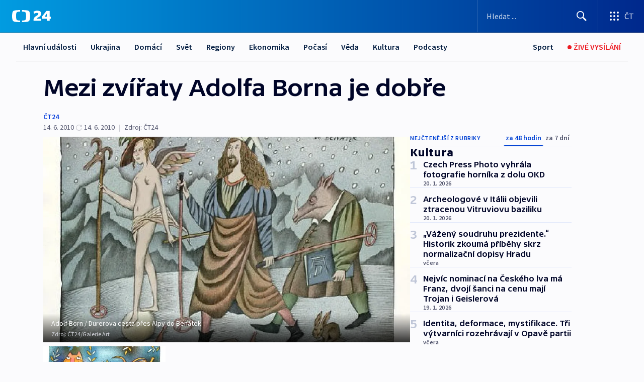

--- FILE ---
content_type: text/html; charset=utf-8
request_url: https://ct24.ceskatelevize.cz/clanek/kultura/mezi-zviraty-adolfa-borna-je-dobre-206571
body_size: 69813
content:
<!DOCTYPE html><html lang="cs" data-sentry-element="Html" data-sentry-component="MyDocument" data-sentry-source-file="_document.tsx"><head data-sentry-element="Head" data-sentry-source-file="_document.tsx"><meta charSet="utf-8"/><meta content="initial-scale=1.0, width=device-width" name="viewport" data-sentry-element="meta" data-sentry-source-file="_app.tsx"/><meta name="publisher" content="ČT24, Česká televize" data-sentry-element="meta" data-sentry-source-file="_app.tsx"/><meta name="language" content="cs" data-sentry-element="meta" data-sentry-source-file="_app.tsx"/><meta name="theme-color" content="#ffffff" data-sentry-element="meta" data-sentry-source-file="_app.tsx"/><link rel="icon" href="/static/favicon.ico" sizes="any"/><link rel="icon" type="image/svg+xml" href="/static/favicon.svg"/><link rel="icon" type="image/png" href="/static/favicon.png"/><link rel="apple-touch-icon" href="/static/apple-touch-icon.png"/><link rel="manifest" href="/static/manifest.json"/><link rel="canonical" href="https://ct24.ceskatelevize.cz/clanek/kultura/mezi-zviraty-adolfa-borna-je-dobre-206571"/><link rel="stylesheet" href="https://ctfs.ceskatelevize.cz/static/scripts/cmp/v2.1/orestbida/brands/ct24-light.css"/><title>Mezi zvířaty Adolfa Borna je dobře — ČT24 — Česká televize</title><meta name="description" content="Praha - Šest desítek obrázků Adolfa Borna se společným tématem zvířat vystavuje Galerie Moderna sídlící na Masarykově nábřeží v Praze. Výstava s názvem Mezi námi zvířaty (do 12. 9.) připomíná i osmdesáté narozeniny, které známý malíř, grafik a ilustrátor v plné síle oslavil 12. června. Expozice zahrnuje práce od poloviny 70. let do současnosti - grafické listy v technice suché jehly, leptu nebo litografie a obrazy provedené technikou pastelu a akvarelu. Born v nich míchá poezii s metaforou, realitu se snem, zvířatům dává lidské tváře a lidským bytostem zvířecí hlavy."/><meta name="robots" content="index, follow"/><meta name="author" content="ČT24"/><meta property="og:title" content="Mezi zvířaty Adolfa Borna je dobře"/><meta property="og:description" content="Praha - Šest desítek obrázků Adolfa Borna se společným tématem zvířat vystavuje Galerie Moderna sídlící na Masarykově nábřeží v Praze. Výstava s názvem Mezi námi zvířaty (do 12. 9.) připomíná i osmdesáté narozeniny, které známý malíř, grafik a ilustrátor v plné síle oslavil 12. června. Expozice zahrnuje práce od poloviny 70. let do současnosti - grafické listy v technice suché jehly, leptu nebo litografie a obrazy provedené technikou pastelu a akvarelu. Born v nich míchá poezii s metaforou, realitu se snem, zvířatům dává lidské tváře a lidským bytostem zvířecí hlavy."/><meta property="og:image" content="https://fs2-ct24.ceskatelevize.cz/image/[base64].jpg?width=1280"/><meta property="og:type" content="article"/><script type="application/ld+json">{"@context":"https://schema.org","@type":"Article","headline":"Mezi zvířaty Adolfa Borna je dobře","description":"Praha - Šest desítek obrázků Adolfa Borna se společným tématem zvířat vystavuje Galerie Moderna sídlící na Masarykově nábřeží v Praze. Výstava s názvem Mezi námi zvířaty (do 12. 9.) připomíná i osmdesáté narozeniny, které známý malíř, grafik a ilustrátor v plné síle oslavil 12. června. Expozice zahrnuje práce od poloviny 70. let do současnosti - grafické listy v technice suché jehly, leptu nebo litografie a obrazy provedené technikou pastelu a akvarelu. Born v nich míchá poezii s metaforou, realitu se snem, zvířatům dává lidské tváře a lidským bytostem zvířecí hlavy.","datePublished":"2010-06-14T22:18:00+02:00","dateModified":"2010-06-14T20:18:00+02:00","author":[{"@type":"Person","name":"ČT24"}],"publisher":{"@type":"Organization","name":"ČT24 - Česká televize","logo":{"@type":"ImageObject","url":"https://ctfs.ceskatelevize.cz/static/channels/ct24.svg"}},"image":["https://fs2-ct24.ceskatelevize.cz/image/[base64].jpg?width=1024",{"@type":"ImageObject","url":"https://fs2-ct24.ceskatelevize.cz/image/[base64].jpg?width=1024","caption":"Adolf Born / Dürerova cesta přes Alpy do Benátek","creditText":"Zdroj: ČT24, Galerie Art"}],"mainEntityOfPage":{"@type":"WebPage","@id":"https://ct24.ceskatelevize.cz/clanek/kultura/mezi-zviraty-adolfa-borna-je-dobre-206571"},"keywords":"Kultura, ČT24","hasPart":{"@type":"ImageGallery","url":"https://ct24.ceskatelevize.cz/clanek/kultura/mezi-zviraty-adolfa-borna-je-dobre-206571#galerie=66413","image":[{"@type":"ImageObject","url":"https://fs2-ct24.ceskatelevize.cz/image/ZmI3NWE0Mjk5ZGNhODNhNaVm9J9Nwsa1lNtiBdZbjik2jKA-ifyzvV8d6Wl0sGxvUKSZK1W08ATl4j-z8ZIcpxFprgms8kKWDS4L7ptbypYpG_Bus1LswG8pdFPlHmEyX270Z4YxVuUfAWzZPfXdBw.jpg","caption":"Adolf Born / Dürerova cesta přes Alpy do Benátek","creditText":"Zdroj: ČT24, Galerie Art"},{"@type":"ImageObject","url":"https://fs2-ct24.ceskatelevize.cz/image/YTczOTAzNjBjNjM3N2M5YhH979X-NAoflfskGErPsL8KVyO46NUtxql9b3EpzWgvDmx_YLRKxPvsgXcKLbMyv3tQs-vvVIv4lle3Xs2k5HIej-7F1yr5FWkH296fKHCv0CSduES7S9Z_yE3KK6Dlwg.jpg","caption":"Adolf Born / Příjezd příbuzných","creditText":"Zdroj: ČT24, Galerie Art"}]}}</script><meta name="next-head-count" content="21"/><script id="google-tag-manager" nonce="YmM5NmYyODEtNDRiZC00ODliLWIxYTAtMjU5ZmUyZjM4OGJm" data-sentry-element="Script" data-sentry-source-file="_document.tsx" data-nscript="beforeInteractive">
                        var dataLayer = dataLayer || [];dataLayer.push({
                            "page": { "section": "24" },
                            "app": {"version": "1.73.8", "platform": "Web"}
                        });

                        (function(w,d,s,l,i){w[l]=w[l]||[];w[l].push({'gtm.start':
                        new Date().getTime(),event:'gtm.js'});var f=d.getElementsByTagName(s)[0],
                        j=d.createElement(s),dl=l!='dataLayer'?'&l='+l:'';j.async=true;j.src=
                        'https://www.googletagmanager.com/gtm.js?id='+i+dl;var n=d.querySelector('[nonce]');
                        n&&j.setAttribute('nonce',n.nonce||n.getAttribute('nonce'));f.parentNode.insertBefore(j,f);
                        })(window,document,'script','dataLayer','GTM-WR543Z2');
                  </script><link nonce="YmM5NmYyODEtNDRiZC00ODliLWIxYTAtMjU5ZmUyZjM4OGJm" rel="preload" href="/_next/static/css/eb0e2c75f8046766.css" as="style"/><link nonce="YmM5NmYyODEtNDRiZC00ODliLWIxYTAtMjU5ZmUyZjM4OGJm" rel="stylesheet" href="/_next/static/css/eb0e2c75f8046766.css" data-n-g=""/><link nonce="YmM5NmYyODEtNDRiZC00ODliLWIxYTAtMjU5ZmUyZjM4OGJm" rel="preload" href="/_next/static/css/cf23267297961e52.css" as="style"/><link nonce="YmM5NmYyODEtNDRiZC00ODliLWIxYTAtMjU5ZmUyZjM4OGJm" rel="stylesheet" href="/_next/static/css/cf23267297961e52.css" data-n-p=""/><link nonce="YmM5NmYyODEtNDRiZC00ODliLWIxYTAtMjU5ZmUyZjM4OGJm" rel="preload" href="/_next/static/css/b5b3546fd1e0f7d1.css" as="style"/><link nonce="YmM5NmYyODEtNDRiZC00ODliLWIxYTAtMjU5ZmUyZjM4OGJm" rel="stylesheet" href="/_next/static/css/b5b3546fd1e0f7d1.css" data-n-p=""/><noscript data-n-css="YmM5NmYyODEtNDRiZC00ODliLWIxYTAtMjU5ZmUyZjM4OGJm"></noscript><script defer="" nonce="YmM5NmYyODEtNDRiZC00ODliLWIxYTAtMjU5ZmUyZjM4OGJm" nomodule="" src="/_next/static/chunks/polyfills-42372ed130431b0a.js"></script><script src="/_next/static/chunks/webpack-9d436da92b284dc9.js" nonce="YmM5NmYyODEtNDRiZC00ODliLWIxYTAtMjU5ZmUyZjM4OGJm" defer=""></script><script src="/_next/static/chunks/framework-df2fc3d29a08040c.js" nonce="YmM5NmYyODEtNDRiZC00ODliLWIxYTAtMjU5ZmUyZjM4OGJm" defer=""></script><script src="/_next/static/chunks/main-39313285097fd8c9.js" nonce="YmM5NmYyODEtNDRiZC00ODliLWIxYTAtMjU5ZmUyZjM4OGJm" defer=""></script><script src="/_next/static/chunks/pages/_app-47a8a81abe7733c6.js" nonce="YmM5NmYyODEtNDRiZC00ODliLWIxYTAtMjU5ZmUyZjM4OGJm" defer=""></script><script src="/_next/static/chunks/2852872c-095e82de10fae69e.js" nonce="YmM5NmYyODEtNDRiZC00ODliLWIxYTAtMjU5ZmUyZjM4OGJm" defer=""></script><script src="/_next/static/chunks/75fc9c18-c433d48982ca9a30.js" nonce="YmM5NmYyODEtNDRiZC00ODliLWIxYTAtMjU5ZmUyZjM4OGJm" defer=""></script><script src="/_next/static/chunks/86-353db38eb9faeaaf.js" nonce="YmM5NmYyODEtNDRiZC00ODliLWIxYTAtMjU5ZmUyZjM4OGJm" defer=""></script><script src="/_next/static/chunks/1509-4afa60b80d17ef4b.js" nonce="YmM5NmYyODEtNDRiZC00ODliLWIxYTAtMjU5ZmUyZjM4OGJm" defer=""></script><script src="/_next/static/chunks/8460-92487105c425564e.js" nonce="YmM5NmYyODEtNDRiZC00ODliLWIxYTAtMjU5ZmUyZjM4OGJm" defer=""></script><script src="/_next/static/chunks/1717-e987c59798af39f8.js" nonce="YmM5NmYyODEtNDRiZC00ODliLWIxYTAtMjU5ZmUyZjM4OGJm" defer=""></script><script src="/_next/static/chunks/608-61f15136e3e80c7d.js" nonce="YmM5NmYyODEtNDRiZC00ODliLWIxYTAtMjU5ZmUyZjM4OGJm" defer=""></script><script src="/_next/static/chunks/7444-e60ad12959b52b0e.js" nonce="YmM5NmYyODEtNDRiZC00ODliLWIxYTAtMjU5ZmUyZjM4OGJm" defer=""></script><script src="/_next/static/chunks/3028-ba2a8d82ec1582b5.js" nonce="YmM5NmYyODEtNDRiZC00ODliLWIxYTAtMjU5ZmUyZjM4OGJm" defer=""></script><script src="/_next/static/chunks/4035-8e9f8e7f61c25e84.js" nonce="YmM5NmYyODEtNDRiZC00ODliLWIxYTAtMjU5ZmUyZjM4OGJm" defer=""></script><script src="/_next/static/chunks/2990-59520cf8d197b73c.js" nonce="YmM5NmYyODEtNDRiZC00ODliLWIxYTAtMjU5ZmUyZjM4OGJm" defer=""></script><script src="/_next/static/chunks/pages/article/%5B...slug%5D-952bc5b55d16dac3.js" nonce="YmM5NmYyODEtNDRiZC00ODliLWIxYTAtMjU5ZmUyZjM4OGJm" defer=""></script><script src="/_next/static/Z-Fvt_APwofeyyCl6jn-t/_buildManifest.js" nonce="YmM5NmYyODEtNDRiZC00ODliLWIxYTAtMjU5ZmUyZjM4OGJm" defer=""></script><script src="/_next/static/Z-Fvt_APwofeyyCl6jn-t/_ssgManifest.js" nonce="YmM5NmYyODEtNDRiZC00ODliLWIxYTAtMjU5ZmUyZjM4OGJm" defer=""></script><style nonce="YmM5NmYyODEtNDRiZC00ODliLWIxYTAtMjU5ZmUyZjM4OGJm">.ctg-footer__social {
  color: #6f6f6f;
  display: flex;
  font-size: 1rem;
  align-items: center;
  font-family: SourceSansPro, sans-serif;
  line-height: 1.375rem;
  letter-spacing: 0;
  justify-content: center;
}
.ctg-footer__social-title {
  margin: 0;
  display: none;
  white-space: nowrap;
}
@media (min-width: 768px) {
  .ctg-footer__social-title {
    display: initial;
  }
}
  .ctg-footer__social-title.darkMode {
    color: rgba(255, 255, 255, 0.8);
  }
  .ctg-footer__social-list {
    margin: 0 0 16px 0;
    display: flex;
    padding: 0;
    list-style: none;
  }
@media (min-width: 768px) {
  .ctg-footer__social-list {
    margin: 0 0 0 15px;
  }
}
  .ctg-footer__social-list-item {
    width: 52px;
    margin: 0 4px;
    text-align: center;
  }
@media (min-width: 414px) {
  .ctg-footer__social-list-item {
    width: 64px;
  }
}
  .ctg-footer__social-list-item:first-child {
    margin-left: 0;
  }
  .ctg-footer__social-list-item:last-child {
    margin-right: 0;
  }
  .ctg-footer__social-list-item:hover {
    cursor: pointer;
    text-decoration: underline;
  }
  .ctg-footer__social-list-item:hover img.ctg-footer__icon-no-hover {
    display: none;
  }
  .ctg-footer__social-list-item:hover img.ctg-footer__icon-hover {
    display: block;
  }
  .ctg-footer__social-list-item img {
    width: 36px;
    height: 36px;
    margin: auto;
  }
@media (min-width: 768px) {
  .ctg-footer__social-list-item {
    width: initial;
  }
}
@media (min-width: 768px) {
  .ctg-footer__social-list-item img {
    width: 32px;
    height: 32px;
  }
}
  .ctg-footer__icon-hover {
    display: none;
  }
  .ctg-footer__icon-no-hover {
    display: block;
  }
  .ctg-footer__social-list-item-title {
    color: #6f6f6f;
    font-size: 0.75rem;
    font-family: SourceSansPro, sans-serif;
    font-weight: 400;
    line-height: 18px;
    white-space: nowrap;
    letter-spacing: 0.0375rem;
    text-transform: initial;
  }
@media (min-width: 768px) {
  .ctg-footer__social-list-item-title {
    display: none;
  }
}
  .ctg-footer__social-item-link {
    display: block;
    text-decoration: none;
  }
  .ctg-footer__channels-list {
    width: 100%;
    margin: 0;
    display: none;
    padding: 0;
    list-style: none;
  }
@media (min-width: 768px) {
  .ctg-footer__channels-list {
    display: flex;
  }
}
@media (min-width: 1024px) {
  .ctg-footer__channels-list {
    flex-wrap: wrap;
  }
}
  .ctg-footer__channels-list-item {
    flex: 1 1 auto;
    display: flex;
    margin-bottom: 40px;
    justify-content: center;
  }
@media (min-width: 1024px) {
  .ctg-footer__channels-list-item {
    flex: 0 1 30%;
    justify-content: start;
  }
}
  .ctg-footer__channels-list-item img {
    height: 20px;
  }
@media (min-width: 1024px) {
  .ctg-footer__channels-list-item img {
    height: 24px;
  }
}
  .ctg-footer__sr-only {
    top: auto;
    left: -10000px;
    width: 1px;
    height: 1px;
    overflow: hidden;
    position: absolute;
  }
  .ctg-footer__sub-footer {
    color: #6f6f6f;
    display: flex;
    font-size: 0.875rem;
    font-family: SourceSansPro, sans-serif;
    font-weight: 400;
    line-height: 1.25rem;
    letter-spacing: 0;
    text-transform: initial;
    justify-content: space-between;
  }
  .ctg-footer__sub-footer a {
    color: #041e42;
    transition: color 300ms ease-in;
    text-decoration: none;
  }
  .ctg-footer__sub-footer p {
    margin: 0;
  }
@media (max-width: 413px) {
  .ctg-footer__sub-footer div:first-child span:first-of-type {
    display: block;
  }
}
  .ctg-footer__sub-footer.darkMode span, .ctg-footer__sub-footer.darkMode a {
    color: rgba(255, 255, 255, 0.8);
  }
  .ctg-footer__sub-footer.darkMode p:first-child {
    color: rgba(255, 255, 255, 0.6);
  }
  .ctg-footer__sub-footer a:hover {
    text-decoration: underline;
  }
  .ctg-footer__separator {
    margin: 0px 7px;
  }
@media (max-width: 413px) {
  .ctg-footer__hidden {
    display: none;
  }
}
  .ctg-footer__right-column {
    display: none;
  }
@media (min-width: 768px) {
  .ctg-footer__right-column {
    display: flex;
  }
}
  .ctg-footer__contacts {
    color: #6f6f6f;
    font-size: 1rem;
    text-align: left;
    font-family: SourceSansPro, sans-serif;
    line-height: 20px;
    letter-spacing: 0;
  }
  .ctg-footer__contacts a {
    color: #041e42;
    transition: color 300ms ease-in;
    text-decoration: none;
  }
@media (min-width: 768px) and (max-width: 1023px) {
  .ctg-footer__contacts {
    text-align: center;
  }
}
  .ctg-footer__contacts a:hover {
    text-decoration: underline;
  }
  .ctg-footer__contacts-list {
    margin: 0;
    display: flex;
    flex-direction: column;
    justify-content: center;
  }
@media (min-width: 768px) {
  .ctg-footer__contacts-list {
    flex-direction: row;
  }
}
@media (min-width: 1024px) {
  .ctg-footer__contacts-list {
    justify-content: start;
  }
}
  .ctg-footer__contacts-list.darkMode span {
    color: #FFFFFF;
  }
  .ctg-footer__contacts-link {
    color: #041e42;
    margin: 0 0 0 0;
    display: flex;
    align-self: flex-start;
    line-height: 22px;
    align-content: center;
  }
  .ctg-footer__contacts-link img {
    margin-right: 10px;
  }
  .ctg-footer__contacts-link:first-child {
    margin: 0 0 18px 0;
  }
@media (min-width: 768px) {
  .ctg-footer__contacts-link:first-child {
    margin-right: 26px;
  }
}
  .ctg-footer__strong {
    font-family: SourceSansPro, sans-serif;
    font-weight: 600;
  }
  .ctg-footer__opening-hours {
    color: #000;
    margin: 0 0 16px 0;
  }
  .ctg-footer__opening-hours span:last-child {
    color: #6f6f6f;
    display: inline-block;
    margin-top: 8px;
  }
  .ctg-footer__opening-hours.darkMode span:first-child {
    color: #FFFFFF;
  }
  .ctg-footer__opening-hours.darkMode span:last-child {
    color: rgba(255, 255, 255, 0.8);
  }
  .footer-0-2-1 {  }
  .footer-0-2-1.darkMode {  }
  .footer-0-2-1 hr {
    opacity: 1;
  }
  .wrapper-0-2-2 {
    margin: 0 auto;
    display: grid;
    padding: 32px 16px 24px 16px;
  }
@media (min-width: 768px) {
  .wrapper-0-2-2 {
    padding: 48px 24px 32px 24px;
    grid-row-gap: 0px;
    grid-column-gap: 0px;
    grid-template-rows: repeat(6, auto);
    grid-template-columns: repeat(2, auto);
  }
}
@media (min-width: 1024px) {
  .wrapper-0-2-2 {
    grid-template-rows: repeat(6, auto);
  }
}
  .wrapper-0-2-2 a:focus {
    outline: none;
    box-shadow: 0px 0px 0px 2px #60a0ff;
    border-radius: 4px;
  }
  .logo-0-2-3 {
    display: block;
    justify-self: start;
    margin-bottom: 24px;
  }
  .logo-0-2-3 img {
    height: 24px;
  }
@media (min-width: 768px) {
  .logo-0-2-3 {
    grid-area: 1 / 1 / 2 / 2;
    margin-bottom: 40px;
  }
}
@media (min-width: 1024px) {
  .logo-0-2-3 {
    margin-bottom: 56px;
  }
}
@media (min-width: 768px) {
  .logo-0-2-3 img {
    height: 32px;
  }
}
  .social-0-2-4 {  }
@media (min-width: 768px) {
  .social-0-2-4 {
    grid-area: 1 / 2 / 1 / 3;
    align-self: flex-start;
    justify-content: flex-end;
  }
}
  .contacts-0-2-5 {
    margin-bottom: 22px;
  }
@media (min-width: 768px) {
  .contacts-0-2-5 {
    grid-area: 4 / 1 / 4 / 3;
  }
}
@media (min-width: 1024px) {
  .contacts-0-2-5 {
    grid-area: 3 / 2 / 3 / 3;
  }
}
  .channels-0-2-6 {  }
@media (min-width: 768px) {
  .channels-0-2-6 {
    grid-area: 3 / 1 / 3 / 3;
  }
}
@media (min-width: 1024px) {
  .channels-0-2-6 {
    grid-area: 2 / 2 / 2 / 3;
    align-self: start;
    margin-bottom: 11px;
  }
}
  .divider-0-2-7 {
    width: 100%;
    border: none;
    height: 1px;
    margin: 0 0 16px 0;
    background-color: #e0e0e0;
  }
@media (min-width: 768px) {
  .divider-0-2-7 {
    margin: 0 0 24px 0;
    grid-area: 5 / 1 / 5 / 3;
  }
}
@media (min-width: 1024px) {
  .divider-0-2-7 {
    grid-area: 5 / 1 / 5 / 3;
  }
}
  .dividerMedium-0-2-8 {
    margin: 0 0 16px 0;
  }
  .dividerLow-0-2-9 {
    margin: 0 0 20px 0;
  }
@media (min-width: 768px) {
  .dividerLow-0-2-9 {
    margin: 0 0 12px 0;
  }
}
  .dividerMobile-0-2-10 {  }
@media (min-width: 768px) {
  .dividerMobile-0-2-10 {
    display: none;
  }
}
  .linkList-0-2-11 {
    margin: 0 0 20px 0;
    display: flex;
    padding: 0;
    row-gap: 18px;
    flex-wrap: wrap;
    font-size: 1rem;
    list-style: none;
    font-family: SourceSansPro, sans-serif;
    line-height: 1.375rem;
    letter-spacing: 0;
  }
  .linkList-0-2-11 a {
    color: #041e42;
    transition: color 300ms ease-in;
    text-decoration: none;
  }
@media (min-width: 768px) {
  .linkList-0-2-11 {
    margin: 0 0 40px 0;
    display: grid;
    grid-column: 1 / 3;
    grid-template-columns: repeat(3, 1fr);
  }
  .linkList-0-2-11 #tvProgram {
    grid-area: 1 / 1;
  }
  .linkList-0-2-11 #ziveVysilani {
    grid-area: 2 / 1;
  }
  .linkList-0-2-11 #tvPoplatky {
    grid-area: 3 / 1;
  }
  .linkList-0-2-11 #teletext {
    grid-area: 4 / 1;
  }
  .linkList-0-2-11 #podcasty {
    grid-area: 5 / 1;
  }
  .linkList-0-2-11 #pocasi {
    grid-area: 1 / 2;
  }
  .linkList-0-2-11 #eshop {
    grid-area: 2 / 2;
  }
  .linkList-0-2-11 #mobilniAplikace {
    grid-area: 3 / 2;
  }
  .linkList-0-2-11 #vseoCt {
    grid-area: 4 / 2;
  }
  .linkList-0-2-11 #studioBrno {
    grid-area: 2 / 3;
  }
  .linkList-0-2-11 #proMedia {
    grid-area: 5 / 2;
  }
  .linkList-0-2-11 #studioOstrava {
    grid-area: 1 / 3;
  }
  .linkList-0-2-11 #radaCt {
    grid-area: 6 / 1;
  }
  .linkList-0-2-11 #kariera {
    grid-area: 3 / 3;
  }
  .linkList-0-2-11 #casteDotazy {
    grid-area: 4 / 3;
  }
  .linkList-0-2-11 #kontakty {
    grid-area: 5 / 3;
  }
}
@media (min-width: 1024px) {
  .linkList-0-2-11 {
    margin: 0 0 32px 0;
    display: flex;
    row-gap: 10px;
    grid-area: 2 / 1 / 5 / 2;
  }
}
  .linkList-0-2-11.darkMode {  }
  .linkList-0-2-11.darkMode a {
    color: #FFFFFF;
  }
  .linkList-0-2-11 a:hover {
    text-decoration: underline;
  }
  .linkListItem-0-2-12 {
    flex: 0 1 45%;
    line-height: 22px;
  }
@media (min-width: 768px) {
  .linkListItem-0-2-12 {
    flex: 0 1 33%;
  }
}
@media (min-width: 1024px) {
  .linkListItem-0-2-12 {
    flex: 0 1 50%;
  }
}
  .subFooter-0-2-13 {  }
@media (min-width: 768px) {
  .subFooter-0-2-13 {
    grid-area: 6 / 1 / 6 / 3;
  }
}
  .srOnly-0-2-14 {
    top: auto;
    left: -10000px;
    width: 1px;
    height: 1px;
    overflow: hidden;
    position: absolute;
  }
  .footer-d17-0-2-15 {
    background: #f4f4f4;
  }
  .footer-d17-0-2-15.darkMode {
    background: #001830;
  }
  .wrapper-d18-0-2-16 {
    max-width: 1216px;
  }
  .ctg-header__wrapper {
    width: 100%;
    content: a;
    box-sizing: border-box;
    background-color: #fff;
  }
  .ctg-header__document-disable-scroll-local {  }
@media screen and (max-width: 767px) {
  .ctg-header__document-disable-scroll-local {
    overflow: hidden !important;
    touch-action: none;
    overscroll-behavior: none;
    -webkit-overflow-scrolling: none;
  }
}
  .ctg-header__body-disable-scroll-local {  }
@media screen and (max-width: 767px) {
  .ctg-header__body-disable-scroll-local {
    overflow: hidden !important;
    touch-action: none;
    overscroll-behavior: none;
    -webkit-overflow-scrolling: none;
  }
}
  .ctg-header__document-disable-scroll-global {  }
@media screen and (max-width: 427px) {
  .ctg-header__document-disable-scroll-global {
    overflow: hidden !important;
    touch-action: none;
    overscroll-behavior: none;
    -webkit-overflow-scrolling: none;
  }
}
  .ctg-header__body-disable-scroll-global {  }
@media screen and (max-width: 427px) {
  .ctg-header__body-disable-scroll-global {
    overflow: hidden !important;
    touch-action: none;
    overscroll-behavior: none;
    -webkit-overflow-scrolling: none;
  }
}
  .ctg-header__document-disable-scroll-local-d2 {  }
@media screen and (max-width: 767px) {
  .ctg-header__document-disable-scroll-local-d2 {
    padding-right: 0px !important;
  }
}
  .ctg-header__document-disable-scroll-global-d4 {  }
@media screen and (max-width: 427px) {
  .ctg-header__document-disable-scroll-global-d4 {
    padding-right: 0px !important;
  }
}
  .ctg-header__inset-focus-visible {  }
  .ctg-header__context-menu-item-disabled {  }
  .ctg-header__context-menu-item.ctg-header__context-menu-item-disabled .ctg-header__context-menu-item-link, .ctg-header__context-menu-item.ctg-header__context-menu-item-disabled .ctg-header__context-menu-item-link:hover {
    cursor: auto;
  }
  .ctg-header__context-menu-item-active {  }
  .ctg-header__context-menu-item.ctg-header__context-menu-item-active .ctg-header__context-menu-item-link {
    cursor: default;
    font-family: SourceSansPro, sans-serif;
    font-weight: 600;
  }
  .ctg-header__context-menu-item-link {
    display: flex;
    padding: 9px 26px 9px;
    font-size: 1rem;
    align-items: center;
    font-family: SourceSansPro, sans-serif;
    line-height: 1.375rem;
    letter-spacing: 0;
    vertical-align: sub;
  }
  .ctg-header__context-menu-item:not(.ctg-header__context-menu-item-disabled) .ctg-header__context-menu-item-link:hover {  }
  .ctg-header__context-menu-item-link:hover {
    text-decoration: none;
  }
  .ctg-header__profile-name {  }
  .ctg-header__profile-name + ul li:first-child .ctg-header__context-menu-item-link {
    padding: 0 24px 9px;
  }
  .ctg-header__profile-name + ul li:first-child .ctg-header__context-menu-item-link:hover {
    text-decoration: underline;
    background-color: #fff;
  }
  .ctg-header__context-menu-item-link-is-not {  }
  .ctg-header__context-menu-item-link.ctg-header__context-menu-item-link-is-not {
    outline: none;
  }
  .ctg-header__context-menu-item-link.ctg-header__context-menu-item-link-is-not.focus-visible {
    box-shadow: 0px 0px 0px 2px #60a0ff;
  }
  .ctg-header__context-menu-item {
    color: #393939;
    width: 100%;
    padding: 0;
    max-width: 100%;
    list-style: none;
  }
  .ctg-header__context-menu-item > span {
    display: flex;
    align-items: center;
  }
  .ctg-header__context-menu-item > span > svg {
    fill: currentColor;
    flex: 0 0 auto;
    width: 20px;
    height: 20px;
    margin: 0 8px 0 -28px;
  }
  .ctg-header__context-menu-icon {
    width: 20px;
    display: flex;
    align-items: center;
    margin-right: 18px;
  }
  .ctg-header__context-menu-item-disabled-d0 {  }
  .ctg-header__context-menu-item.ctg-header__context-menu-item-disabled-d0 .ctg-header__context-menu-item-link, .ctg-header__context-menu-item.ctg-header__context-menu-item-disabled-d0 .ctg-header__context-menu-item-link:hover {
    background-color: transparent;
    color: #8d8d8d;
  }
  .ctg-header__context-menu-item-active-d1 {  }
  .ctg-header__context-menu-item.ctg-header__context-menu-item-active-d1 .ctg-header__context-menu-item-link {
    color: #000000;
  }
  .ctg-header__context-menu-item-link-d2 {
    color: #041e42;
  }
  .ctg-header__context-menu-item:not(.ctg-header__context-menu-item-disabled) .ctg-header__context-menu-item-link-d2:hover {
    color: #000000;
    background-color: #f4f4f4;
  }
  .ctg-header__context-menu-item-disabled-d3 {  }
  .ctg-header__context-menu-item.ctg-header__context-menu-item-disabled-d3 .ctg-header__context-menu-item-link, .ctg-header__context-menu-item.ctg-header__context-menu-item-disabled-d3 .ctg-header__context-menu-item-link:hover {
    background-color: transparent;
    color: #8d8d8d;
  }
  .ctg-header__context-menu-item-active-d4 {  }
  .ctg-header__context-menu-item.ctg-header__context-menu-item-active-d4 .ctg-header__context-menu-item-link {
    color: #000000;
  }
  .ctg-header__context-menu-item-link-d5 {
    color: #041e42;
  }
  .ctg-header__context-menu-item:not(.ctg-header__context-menu-item-disabled) .ctg-header__context-menu-item-link-d5:hover {
    color: #000000;
    background-color: #f4f4f4;
  }
  .ctg-header__context-menu-item-disabled-d6 {  }
  .ctg-header__context-menu-item.ctg-header__context-menu-item-disabled-d6 .ctg-header__context-menu-item-link, .ctg-header__context-menu-item.ctg-header__context-menu-item-disabled-d6 .ctg-header__context-menu-item-link:hover {
    background-color: transparent;
    color: #8d8d8d;
  }
  .ctg-header__context-menu-item-active-d7 {  }
  .ctg-header__context-menu-item.ctg-header__context-menu-item-active-d7 .ctg-header__context-menu-item-link {
    color: #000000;
  }
  .ctg-header__context-menu-item-link-d8 {
    color: #041e42;
  }
  .ctg-header__context-menu-item:not(.ctg-header__context-menu-item-disabled) .ctg-header__context-menu-item-link-d8:hover {
    color: #000000;
    background-color: #f4f4f4;
  }
  .ctg-header__context-menu-item-disabled-d9 {  }
  .ctg-header__context-menu-item.ctg-header__context-menu-item-disabled-d9 .ctg-header__context-menu-item-link, .ctg-header__context-menu-item.ctg-header__context-menu-item-disabled-d9 .ctg-header__context-menu-item-link:hover {
    background-color: transparent;
    color: #8d8d8d;
  }
  .ctg-header__context-menu-item-active-d10 {  }
  .ctg-header__context-menu-item.ctg-header__context-menu-item-active-d10 .ctg-header__context-menu-item-link {
    color: #000000;
  }
  .ctg-header__context-menu-item-link-d11 {
    color: #041e42;
  }
  .ctg-header__context-menu-item:not(.ctg-header__context-menu-item-disabled) .ctg-header__context-menu-item-link-d11:hover {
    color: #000000;
    background-color: #f4f4f4;
  }
  .ctg-header__context-menu-item-disabled-d12 {  }
  .ctg-header__context-menu-item.ctg-header__context-menu-item-disabled-d12 .ctg-header__context-menu-item-link, .ctg-header__context-menu-item.ctg-header__context-menu-item-disabled-d12 .ctg-header__context-menu-item-link:hover {
    background-color: transparent;
    color: #8d8d8d;
  }
  .ctg-header__context-menu-item-active-d13 {  }
  .ctg-header__context-menu-item.ctg-header__context-menu-item-active-d13 .ctg-header__context-menu-item-link {
    color: #000000;
  }
  .ctg-header__context-menu-item-link-d14 {
    color: #041e42;
  }
  .ctg-header__context-menu-item:not(.ctg-header__context-menu-item-disabled) .ctg-header__context-menu-item-link-d14:hover {
    color: #000000;
    background-color: #f4f4f4;
  }
  .ctg-header__context-menu-item-disabled-d15 {  }
  .ctg-header__context-menu-item.ctg-header__context-menu-item-disabled-d15 .ctg-header__context-menu-item-link, .ctg-header__context-menu-item.ctg-header__context-menu-item-disabled-d15 .ctg-header__context-menu-item-link:hover {
    background-color: transparent;
    color: #8d8d8d;
  }
  .ctg-header__context-menu-item-active-d16 {  }
  .ctg-header__context-menu-item.ctg-header__context-menu-item-active-d16 .ctg-header__context-menu-item-link {
    color: #000000;
  }
  .ctg-header__context-menu-item-link-d17 {
    color: #041e42;
  }
  .ctg-header__context-menu-item:not(.ctg-header__context-menu-item-disabled) .ctg-header__context-menu-item-link-d17:hover {
    color: #000000;
    background-color: #f4f4f4;
  }
  .ctg-header__context-menu-item-disabled-d18 {  }
  .ctg-header__context-menu-item.ctg-header__context-menu-item-disabled-d18 .ctg-header__context-menu-item-link, .ctg-header__context-menu-item.ctg-header__context-menu-item-disabled-d18 .ctg-header__context-menu-item-link:hover {
    background-color: transparent;
    color: #8d8d8d;
  }
  .ctg-header__context-menu-item-active-d19 {  }
  .ctg-header__context-menu-item.ctg-header__context-menu-item-active-d19 .ctg-header__context-menu-item-link {
    color: #000000;
  }
  .ctg-header__context-menu-item-link-d20 {
    color: #041e42;
  }
  .ctg-header__context-menu-item:not(.ctg-header__context-menu-item-disabled) .ctg-header__context-menu-item-link-d20:hover {
    color: #000000;
    background-color: #f4f4f4;
  }
  .ctg-header__context-menu-item-disabled-d21 {  }
  .ctg-header__context-menu-item.ctg-header__context-menu-item-disabled-d21 .ctg-header__context-menu-item-link, .ctg-header__context-menu-item.ctg-header__context-menu-item-disabled-d21 .ctg-header__context-menu-item-link:hover {
    background-color: transparent;
    color: #8d8d8d;
  }
  .ctg-header__context-menu-item-active-d22 {  }
  .ctg-header__context-menu-item.ctg-header__context-menu-item-active-d22 .ctg-header__context-menu-item-link {
    color: #000000;
  }
  .ctg-header__context-menu-item-link-d23 {
    color: #041e42;
  }
  .ctg-header__context-menu-item:not(.ctg-header__context-menu-item-disabled) .ctg-header__context-menu-item-link-d23:hover {
    color: #000000;
    background-color: #f4f4f4;
  }
  .ctg-header__context-menu-item-disabled-d24 {  }
  .ctg-header__context-menu-item.ctg-header__context-menu-item-disabled-d24 .ctg-header__context-menu-item-link, .ctg-header__context-menu-item.ctg-header__context-menu-item-disabled-d24 .ctg-header__context-menu-item-link:hover {
    background-color: transparent;
    color: #8d8d8d;
  }
  .ctg-header__context-menu-item-active-d25 {  }
  .ctg-header__context-menu-item.ctg-header__context-menu-item-active-d25 .ctg-header__context-menu-item-link {
    color: #000000;
  }
  .ctg-header__context-menu-item-link-d26 {
    color: #041e42;
  }
  .ctg-header__context-menu-item:not(.ctg-header__context-menu-item-disabled) .ctg-header__context-menu-item-link-d26:hover {
    color: #000000;
    background-color: #f4f4f4;
  }
  .ctg-header__context-menu-item-disabled-d27 {  }
  .ctg-header__context-menu-item.ctg-header__context-menu-item-disabled-d27 .ctg-header__context-menu-item-link, .ctg-header__context-menu-item.ctg-header__context-menu-item-disabled-d27 .ctg-header__context-menu-item-link:hover {
    background-color: transparent;
    color: #8d8d8d;
  }
  .ctg-header__context-menu-item-active-d28 {  }
  .ctg-header__context-menu-item.ctg-header__context-menu-item-active-d28 .ctg-header__context-menu-item-link {
    color: #000000;
  }
  .ctg-header__context-menu-item-link-d29 {
    color: #041e42;
  }
  .ctg-header__context-menu-item:not(.ctg-header__context-menu-item-disabled) .ctg-header__context-menu-item-link-d29:hover {
    color: #000000;
    background-color: #f4f4f4;
  }
  .ctg-header__context-menu-item-disabled-d30 {  }
  .ctg-header__context-menu-item.ctg-header__context-menu-item-disabled-d30 .ctg-header__context-menu-item-link, .ctg-header__context-menu-item.ctg-header__context-menu-item-disabled-d30 .ctg-header__context-menu-item-link:hover {
    background-color: transparent;
    color: #8d8d8d;
  }
  .ctg-header__context-menu-item-active-d31 {  }
  .ctg-header__context-menu-item.ctg-header__context-menu-item-active-d31 .ctg-header__context-menu-item-link {
    color: #000000;
  }
  .ctg-header__context-menu-item-link-d32 {
    color: #041e42;
  }
  .ctg-header__context-menu-item:not(.ctg-header__context-menu-item-disabled) .ctg-header__context-menu-item-link-d32:hover {
    color: #000000;
    background-color: #f4f4f4;
  }
  .ctg-header__context-menu-item-disabled-d33 {  }
  .ctg-header__context-menu-item.ctg-header__context-menu-item-disabled-d33 .ctg-header__context-menu-item-link, .ctg-header__context-menu-item.ctg-header__context-menu-item-disabled-d33 .ctg-header__context-menu-item-link:hover {
    background-color: transparent;
    color: #8d8d8d;
  }
  .ctg-header__context-menu-item-active-d34 {  }
  .ctg-header__context-menu-item.ctg-header__context-menu-item-active-d34 .ctg-header__context-menu-item-link {
    color: #000000;
  }
  .ctg-header__context-menu-item-link-d35 {
    color: #041e42;
  }
  .ctg-header__context-menu-item:not(.ctg-header__context-menu-item-disabled) .ctg-header__context-menu-item-link-d35:hover {
    color: #000000;
    background-color: #f4f4f4;
  }
  .ctg-header__context-menu-item-disabled-d36 {  }
  .ctg-header__context-menu-item.ctg-header__context-menu-item-disabled-d36 .ctg-header__context-menu-item-link, .ctg-header__context-menu-item.ctg-header__context-menu-item-disabled-d36 .ctg-header__context-menu-item-link:hover {
    background-color: transparent;
    color: #8d8d8d;
  }
  .ctg-header__context-menu-item-active-d37 {  }
  .ctg-header__context-menu-item.ctg-header__context-menu-item-active-d37 .ctg-header__context-menu-item-link {
    color: #000000;
  }
  .ctg-header__context-menu-item-link-d38 {
    color: #041e42;
  }
  .ctg-header__context-menu-item:not(.ctg-header__context-menu-item-disabled) .ctg-header__context-menu-item-link-d38:hover {
    color: #000000;
    background-color: #f4f4f4;
  }
  .ctg-header__local-menu-mobile-nav {
    width: 100%;
    display: none;
    position: relative;
    box-shadow: 0px 1px 3px rgba(0, 0, 0, 0.2), 0px 12px 24px -8px rgba(0, 0, 0, 0.15);
    margin-left: auto;
    background-color: #fff;
  }
  .ctg-header__local-menu-mobile-nav .ctg-header__context-menu {
    width: 100%;
    padding: 16px 0;
    box-shadow: none;
    background-color: transparent;
  }
  .ctg-header__local-menu-mobile-nav .ctg-header__context-menu li.ctg-header__context-menu-item-active > a, .ctg-header__local-menu-mobile-nav .ctg-header__context-menu li.ctg-header__context-menu-item-active > span, .ctg-header__local-menu-mobile-nav .ctg-header__context-menu li > a:hover {
    color: #041e42;
  }
  .ctg-header__local-menu-mobile-nav .ctg-header__context-menu li:not(.ctg-header__context-menu-item-disabled) > a:hover, .ctg-header__local-menu-mobile-nav .ctg-header__context-menu li:not(.ctg-header__context-menu-item-disabled) > span.ctg-header__local-menu-mobile-nav .ctg-header__context-menu li:not(.ctg-header__context-menu-item-disabled):hover {
    background-color: #f4f4f4;
  }
  .ctg-header__local-menu-mobile-nav-visible {
    display: block;
  }
  .ctg-header__local-menu-mobile-nav-wrapper {
    top: 105px;
    left: 0;
    width: 100%;
    height: calc(100% - 105px);
    padding: 0;
    z-index: 101;
    overflow: auto;
    position: fixed;
    visibility: hidden;
    background-color: rgba(0, 0, 0, .3);
  }
  .ctg-header__local-menu-mobile-nav-wrapper-visible {
    visibility: visible;
  }
  .ctg-header__local-menu-mobile-button-wrapper {
    color: inherit;
    display: flex;
    align-items: center;
  }
  .ctg-header__local-menu-mobile-button-wrapper > button {
    color: inherit;
    display: flex;
    padding: 10px 16px;
    align-items: center;
  }
  .ctg-header__local-menu-mobile-button > svg {
    color: inherit;
    width: 24px;
    height: 24px;
    margin-right: 4px;
  }
  .ctg-header__local-menu-mobile-button > span {
    color: inherit;
    font-size: 1rem;
    font-family: SourceSansPro, sans-serif;
    line-height: 1;
  }
  .ctg-header__inset-focus-visible {  }
  .ctg-header__hotlink-nav-list-item {
    position: relative;
  }
@media (max-width: 767px) {
  .ctg-header__hotlink-nav-list-item {
    border-left: 1px solid rgba(0, 0, 0, 0.2);
  }
}
  .ctg-header__hotlink-nav-list-item > a, .ctg-header__hotlink-nav-list-item > button, .ctg-header__hotlink-nav-list-item > span {
    height: 100%;
    margin: 0;
    display: flex;
    position: relative;
    font-size: 16px;
    box-sizing: border-box;
    transition: backgroundColor 150ms, borderColor 150ms,color 150ms;
    align-items: center;
    font-family: SourceSansPro, sans-serif;
    font-weight: 600;
    line-height: 1.314rem;
    padding-top: 5px;
    white-space: nowrap;
    padding-left: 14px;
    padding-right: 14px;
    letter-spacing: normal;
    padding-bottom: 5px;
    justify-content: center;
    text-decoration: none;
  }
  .ctg-header__hotlink-nav-list-item > span {
    cursor: default;
  }
  .ctg-header__hotlink-nav-list-item > a svg, .ctg-header__hotlink-nav-list-item > button svg, .ctg-header__hotlink-nav-list-item > span svg {
    margin-right: 4px;
  }
  .ctg-header__hotlink-nav-list-item-active.ctg-header__hotlink-nav-list-item > a svg, .ctg-header__hotlink-nav-list-item-active.ctg-header__hotlink-nav-list-item > button svg, .ctg-header__hotlink-nav-list-item-active.ctg-header__hotlink-nav-list-item > span svg {  }
  .ctg-header__hotlink-nav-list-item-active.ctg-header__hotlink-nav-list-item > a, .ctg-header__hotlink-nav-list-item-active.ctg-header__hotlink-nav-list-item > button, .ctg-header__hotlink-nav-list-item-active.ctg-header__hotlink-nav-list-item > span {  }
@media (hover: hover) {
  .ctg-header__hotlink-nav-list-item > a, .ctg-header__hotlink-nav-list-item > button, .ctg-header__hotlink-nav-list-item > span {  }
  .ctg-header__hotlink-nav-list-item > a:hover svg, .ctg-header__hotlink-nav-list-item > button:hover svg, .ctg-header__hotlink-nav-list-item > span:hover svg {  }
  .ctg-header__hotlink-nav-list-item > a:hover, .ctg-header__hotlink-nav-list-item > button:hover, .ctg-header__hotlink-nav-list-item > span:hover {
    text-decoration: none;
  }
}
  .ctg-header__hotlink-nav-list-item-active {  }
  .ctg-header__hotlink-nav-list-item-active:before {
    left: 50%;
    width: 0;
    bottom: -6px;
    height: 0;
    content: "";
    position: absolute;
    border-left: 6px solid transparent;
    margin-left: -6px;
    border-right: 6px solid transparent;
  }
  .ctg-header__hotlink-nav-list-item-d0 {  }
  .ctg-header__hotlink-nav-list-item-d0 > a, .ctg-header__hotlink-nav-list-item-d0 > button, .ctg-header__hotlink-nav-list-item-d0 > span {
    background-color: transparent;
    color: #041e42;
  }
  .ctg-header__hotlink-nav-list-item-d0 > a svg, .ctg-header__hotlink-nav-list-item-d0 > button svg, .ctg-header__hotlink-nav-list-item-d0 > span svg {
    color: inherit;
  }
  .ctg-header__hotlink-nav-list-item-active.ctg-header__hotlink-nav-list-item-d0 > a svg, .ctg-header__hotlink-nav-list-item-active.ctg-header__hotlink-nav-list-item-d0 > button svg, .ctg-header__hotlink-nav-list-item-active.ctg-header__hotlink-nav-list-item-d0 > span svg {
    color: inherit;
  }
  .ctg-header__hotlink-nav-list-item-active.ctg-header__hotlink-nav-list-item-d0 > a, .ctg-header__hotlink-nav-list-item-active.ctg-header__hotlink-nav-list-item-d0 > button, .ctg-header__hotlink-nav-list-item-active.ctg-header__hotlink-nav-list-item-d0 > span {
    background-color: #041e42;
    color: #fff;
    border-color: #041e42;
  }
@media (hover: hover) {
  .ctg-header__hotlink-nav-list-item-d0 > a, .ctg-header__hotlink-nav-list-item-d0 > button, .ctg-header__hotlink-nav-list-item-d0 > span {  }
  .ctg-header__hotlink-nav-list-item-d0 > a:hover svg, .ctg-header__hotlink-nav-list-item-d0 > button:hover svg, .ctg-header__hotlink-nav-list-item-d0 > span:hover svg {
    color: inherit;
  }
  .ctg-header__hotlink-nav-list-item-d0 > a:hover, .ctg-header__hotlink-nav-list-item-d0 > button:hover, .ctg-header__hotlink-nav-list-item-d0 > span:hover {
    background-color: #041e42;
    color: #fff;
    border-color: #041e42;
  }
}
  .ctg-header__hotlink-nav-list-item-active-d2 {  }
  .ctg-header__hotlink-nav-list-item-active-d2:before {
    border-top: 6px solid #041e42;
  }
  .ctg-header__hotlink-nav-list-item-d3 {  }
  .ctg-header__hotlink-nav-list-item-d3 > a, .ctg-header__hotlink-nav-list-item-d3 > button, .ctg-header__hotlink-nav-list-item-d3 > span {
    background-color: transparent;
    color: #041e42;
  }
  .ctg-header__hotlink-nav-list-item-d3 > a svg, .ctg-header__hotlink-nav-list-item-d3 > button svg, .ctg-header__hotlink-nav-list-item-d3 > span svg {
    color: inherit;
  }
  .ctg-header__hotlink-nav-list-item-active.ctg-header__hotlink-nav-list-item-d3 > a svg, .ctg-header__hotlink-nav-list-item-active.ctg-header__hotlink-nav-list-item-d3 > button svg, .ctg-header__hotlink-nav-list-item-active.ctg-header__hotlink-nav-list-item-d3 > span svg {
    color: inherit;
  }
  .ctg-header__hotlink-nav-list-item-active.ctg-header__hotlink-nav-list-item-d3 > a, .ctg-header__hotlink-nav-list-item-active.ctg-header__hotlink-nav-list-item-d3 > button, .ctg-header__hotlink-nav-list-item-active.ctg-header__hotlink-nav-list-item-d3 > span {
    background-color: #041e42;
    color: #fff;
    border-color: #041e42;
  }
@media (hover: hover) {
  .ctg-header__hotlink-nav-list-item-d3 > a, .ctg-header__hotlink-nav-list-item-d3 > button, .ctg-header__hotlink-nav-list-item-d3 > span {  }
  .ctg-header__hotlink-nav-list-item-d3 > a:hover svg, .ctg-header__hotlink-nav-list-item-d3 > button:hover svg, .ctg-header__hotlink-nav-list-item-d3 > span:hover svg {
    color: inherit;
  }
  .ctg-header__hotlink-nav-list-item-d3 > a:hover, .ctg-header__hotlink-nav-list-item-d3 > button:hover, .ctg-header__hotlink-nav-list-item-d3 > span:hover {
    background-color: #041e42;
    color: #fff;
    border-color: #041e42;
  }
}
  .ctg-header__hotlink-nav-list-item-active-d5 {  }
  .ctg-header__hotlink-nav-list-item-active-d5:before {
    border-top: 6px solid #041e42;
  }
  .ctg-header__hotlink-nav-list {
    height: 100%;
    margin: 0;
    display: flex;
    padding: 0;
    position: relative;
    list-style-type: none;
  }
  .ctg-header__hotlink-nav-button-container {
    position: relative;
  }
  .ctg-header__local-menu-nav-list-item {
    position: relative;
    max-width: 235px;
  }
  .ctg-header__local-menu-nav-list-item > a, .ctg-header__local-menu-nav-list-item > button, .ctg-header__local-menu-nav-list-item > span {
    color: #041e42;
    height: 57px;
    margin: 0;
    display: block;
    padding: 0 14px;
    overflow: hidden;
    position: relative;
    font-size: 1rem;
    box-sizing: border-box;
    transition: background-color 150ms, border-color 150ms,color 150ms;
    font-family: SourceSansPro, sans-serif;
    font-weight: 600;
    line-height: 57px;
    white-space: nowrap;
    text-overflow: ellipsis;
    letter-spacing: normal;
    text-decoration: none;
  }
  .ctg-header__local-menu-nav-list-item > span {
    cursor: default;
  }
  .ctg-header__local-menu-nav-list-item a {
    text-decoration: none;
  }
  .ctg-header__local-menu-nav-list-item-active.ctg-header__local-menu-nav-list-item > a, .ctg-header__local-menu-nav-list-item > a:hover, .ctg-header__local-menu-nav-list-item-active.ctg-header__local-menu-nav-list-item > button, .ctg-header__local-menu-nav-list-item > button:hover, .ctg-header__local-menu-nav-list-item-active.ctg-header__local-menu-nav-list-item > span, .ctg-header__local-menu-nav-list-item > span:hover {
    color: #fff;
    border-color: #041e42;
    text-decoration: none;
    background-color: #041e42;
  }
  .ctg-header__local-menu-nav-list-item-active:before {
    left: 50%;
    width: 0;
    bottom: -6px;
    height: 0;
    content: "";
    position: absolute;
    border-top: 6px solid #041e42;
    border-left: 6px solid transparent;
    margin-left: -6px;
    border-right: 6px solid transparent;
  }
  .ctg-header__local-menu-nav.ctg-header__local-menu-nav-gradient {
    mask-size: auto;
    mask-image: linear-gradient( to right, black calc(100% - 150px), transparent calc(100% - 100px));
    mask-repeat: no-repeat, no-repeat;
    mask-position: 0 0, 100% 0;
    -webkit-mask-size: auto;
    -webkit-mask-image: linear-gradient( to right, black calc(100% - 150px), transparent calc(100% - 100px));
    -webkit-mask-repeat: no-repeat, no-repeat;
    -webkit-mask-position: 0 0, 100% 0;
  }
  .ctg-header__local-menu-nav-list {
    width: fit-content;
    margin: 0;
    display: flex;
    padding: 0;
    position: relative;
    list-style-type: none;
  }
  .ctg-header__local-menu-nav-button-container {
    position: relative;
  }
  .ctg-header__local-menu-nav-button-container .ctg-header__context-menu {
    left: -30px;
  }
  .ctg-header__local-menu-nav-button:before {
    left: 50%;
    bottom: -6px;
    height: 0;
    content: "";
    display: block;
    opacity: 0;
    z-index: 2;
    position: absolute;
    transform: translateX(-50%);
    border-top: 6px solid #041e42;
    transition: opacity .150ms ease;
    border-left: 6px solid transparent;
    border-right: 6px solid transparent;
    pointer-events: none;
  }
  .ctg-header__local-menu-nav-button:hover {
    cursor: pointer;
  }
  .ctg-header__local-menu-nav-button-active {
    color: #fff !important;
    background-color: #041e42;
  }
  .ctg-header__local-menu-nav-button-active:before {
    opacity: 1;
  }
  .ctg-header__local-menu-nav-button-active.dark {
    color: #041e42 !important;
    background-color: #fff !important;
  }
  .ctg-header__local-menu-nav-button-active.dark:before {
    border-top: 6px solid #fff;
  }
  .ctg-header__local-menu-wrapper {
    position: relative;
  }
@media screen and (min-width: 768px) {
  .ctg-header__local-menu-wrapper {
    margin: 0 auto;
    padding: 0 24px;
    max-width: 1168px;
  }
}
  .ctg-header__local-menu {
    height: 49px;
    display: grid;
    z-index: 1;
    position: relative;
    box-sizing: border-box;
    align-items: center;
    border-bottom: 1px solid rgba(0, 0, 0, 0.2);
    justify-content: stretch;
    grid-template-columns: 1fr min-content min-content;
  }
@media screen and (min-width: 768px) {
  .ctg-header__local-menu {
    height: 57px;
    max-width: 100%;
    grid-template-rows: 57px;
    grid-template-columns: minmax(0, 100%) min-content min-content;
  }
  .ctg-header__local-menu.secondaryMenu {
    height: auto;
  }
}
  .ctg-header__local-menu.hideBottomLine {
    height: 48px;
    border-bottom: 0;
  }
@media screen and (min-width: 768px) {
  .ctg-header__local-menu.hideBottomLine {
    height: 56px;
    grid-template-rows: 56px;
  }
}
  .ctg-header__local-menu-secondary-wrapper {
    width: 100%;
  }
  .ctg-header__local-nav-wrapper {
    display: none;
  }
@media screen and (min-width: 768px) {
  .ctg-header__local-nav-wrapper {
    display: block;
    position: relative;
  }
}
  .ctg-header__hotlink-nav-wrapper {
    height: 100%;
    position: relative;
  }
@media screen and (min-width: 768px) {
  .ctg-header__hotlink-nav-wrapper {
    display: block;
    position: relative;
  }
}
  .ctg-header__local-menu-mobile-button-wrapper {
    height: 100%;
  }
@media screen and (min-width: 768px) {
  .ctg-header__local-menu-mobile-button-wrapper {
    display: none;
  }
}
  .ctg-header__local-menu-mobile-button-wrapper .ctg-header__local-menu-mobile-button {
    width: 100%;
    height: 100%;
  }
  .ctg-header__local-menu-mobile-button-wrapper .ctg-header__local-menu-mobile-button.ctg-header__local-menu-mobile-button-active {
    background-color: rgba(0, 0, 0, 0.04);
  }
@media (hover: hover) {
  .ctg-header__local-menu-mobile-button-wrapper .ctg-header__local-menu-mobile-button:hover {
    color: #fff;
    background-color: #041e42;
  }
  .inverted .ctg-header__local-menu-mobile-button-wrapper .ctg-header__local-menu-mobile-button:hover {
    color: #fff;
    background-color: transparent;
  }
}
  .ctg-header__header-dark .ctg-header__local-menu-nav-list-item > a, .ctg-header__header-dark .ctg-header__local-menu-nav-list-item > button, .ctg-header__header-dark .ctg-header__local-menu-nav-list-item > span {
    color: #fff;
  }
  .ctg-header__header-dark .ctg-header__local-menu-nav-list-item.ctg-header__local-menu-nav-list-item-active > a, .ctg-header__header-dark .ctg-header__local-menu-nav-list-item.ctg-header__local-menu-nav-list-item-active > button, .ctg-header__header-dark .ctg-header__local-menu-nav-list-item.ctg-header__local-menu-nav-list-item-active > span {
    color: #041e42;
    border-color: #fff;
    background-color: #fff;
  }
  .ctg-header__header-dark .ctg-header__local-menu-nav-list-item.ctg-header__local-menu-nav-list-item-active:before {
    border-top-color: #fff;
  }
  .ctg-header__header-dark .ctg-header__local-menu-nav-list-item > a:hover, .ctg-header__header-dark .ctg-header__local-menu-nav-list-item > button:hover, .ctg-header__header-dark .ctg-header__local-menu-nav-list-item > span:hover {
    color: #041e42;
    border-color: #fff;
    background-color: #fff;
  }
  .ctg-header__header-dark .ctg-header__hotlink-nav-list-item > a, .ctg-header__header-dark .ctg-header__hotlink-nav-list-item > button, .ctg-header__header-dark .ctg-header__hotlink-nav-list-item > span {
    color: #fff;
  }
@media screen and (max-width: 767px) {
  .ctg-header__header-dark .ctg-header__hotlink-nav-list-item {
    border-color: rgba(255, 255, 255, 0.2);;
  }
}
  .ctg-header__header-dark .ctg-header__hotlink-nav-list-item.ctg-header__hotlink-nav-list-item-active > a, .ctg-header__header-dark .ctg-header__hotlink-nav-list-item.ctg-header__hotlink-nav-list-item-active > button, .ctg-header__header-dark .ctg-header__hotlink-nav-list-item.ctg-header__hotlink-nav-list-item-active > span {
    color: #041e42;
    border-color: #fff;
    background-color: #fff;
  }
  .ctg-header__header-dark .ctg-header__hotlink-nav-list-item.ctg-header__hotlink-nav-list-item-active > a:before, .ctg-header__header-dark .ctg-header__hotlink-nav-list-item.ctg-header__hotlink-nav-list-item-active > button:before, .ctg-header__header-dark .ctg-header__hotlink-nav-list-item.ctg-header__hotlink-nav-list-item-active > span:before {
    border-top: 6px solid white;
  }
  .ctg-header__hotlink-nav-list-item-active.ctg-header__header-dark .ctg-header__hotlink-nav-list-item > a, .ctg-header__header-dark .ctg-header__hotlink-nav-list-item > a:hover, .ctg-header__hotlink-nav-list-item-active.ctg-header__header-dark .ctg-header__hotlink-nav-list-item > button, .ctg-header__header-dark .ctg-header__hotlink-nav-list-item > button:hover, .ctg-header__hotlink-nav-list-item-active.ctg-header__header-dark .ctg-header__hotlink-nav-list-item > span, .ctg-header__header-dark .ctg-header__hotlink-nav-list-item > span:hover {
    color: #041e42;
    border-color: #fff;
    background-color: #fff;
  }
  .ctg-header__hotlink-nav-list-item-active.ctg-header__header-dark .ctg-header__hotlink-nav-list-item > a:before, .ctg-header__hotlink-nav-list-item-active.ctg-header__header-dark .ctg-header__hotlink-nav-list-item > button:before, .ctg-header__hotlink-nav-list-item-active.ctg-header__header-dark .ctg-header__hotlink-nav-list-item > span:before {
    border-top: 6px solid white;
  }
  .ctg-header__header-dark .ctg-header__local-menu {
    border-bottom: 1px solid rgba(255, 255, 255, 0.2);
  }
  .ctg-header__header-dark .ctg-header__hotlink-nav-wrapper button:hover, .ctg-header__header-dark .ctg-header__hotlink-nav-wrapper button.ctg-header__local-menu-mobile-button-active {
    color: #041e42;
    background-color: #fff;
  }
  .ctg-header__header-dark .ctg-header__local-menu-mobile-button-wrapper .ctg-header__local-menu-mobile-button.ctg-header__local-menu-mobile-button-active {
    color: #041e42;
    height: calc(100% + 1px);
    background-color: #fff;
  }
@media (hover: hover) {
  .ctg-header__header-dark .ctg-header__local-menu-mobile-button-wrapper .ctg-header__local-menu-mobile-button:hover {
    color: #041e42;
    background-color: #fff;
  }
  .inverted .ctg-header__header-dark .ctg-header__local-menu-mobile-button-wrapper .ctg-header__local-menu-mobile-button:hover {
    color: #fff;
    background-color: #041e42;
  }
}
  .ctg-header__global-menu-logo-wrapper {
    display: flex;
    align-items: center;
  }
@media (max-width: 359px) {
  .ctg-header__global-menu-logo-wrapper {
    border-left: 0;
  }
}
  .ctg-header__global-menu-logo-link {
    height: 20px;
    margin: 0 16px;
  }
@media (min-width: 360px) {
  .ctg-header__global-menu-logo-link {
    height: 24px;
  }
}
@media (min-width: 768px) {
  .ctg-header__global-menu-logo-link {
    margin-top: 0;
    margin-left: 24px;
    margin-right: 24px;
    margin-bottom: 0;
  }
}
  .ctg-header__global-menu-logo {
    height: 100%;
    display: block;
    max-height: 100%;
  }
  .ctg-header__has-shp-nav {  }
  .ctg-header__global-menu-wrapper {
    height: 56px;
    display: flex;
    position: relative;
    background: transparent;
    align-items: center;
    border-bottom: 1px solid rgba(0, 0, 0, .2);
  }
@media screen and (min-width: 768px) {
  .ctg-header__global-menu-wrapper {
    height: 65px;
  }
}
  .ctg-header__background-class {  }
  .ctg-header__global-menu-right-items {  }
  .ctg-header__global-menu-wrapper .ctg-header__global-menu-right-items {
    height: 100%;
    display: flex;
    margin-left: auto;
  }
  .ctg-header__global-menu-logo-wrapper {  }
  .ctg-header__global-menu-wrapper .ctg-header__global-menu-logo-wrapper {
    flex: 0 1 auto;
    color: inherit;
    height: 100%;
  }
  .ctg-header__background-class-d0 {
    background: linear-gradient(90deg, #019CE1 0%, #00288C 100%);
  }
  .ctg-header__global-menu-nav-button-wrapper {
    color: #041e42;
    height: 100%;
    display: flex;
    box-sizing: border-box;
    align-items: center;
    border-left: 1px solid rgba(0, 0, 0, 0.2);
  }
  .ctg-header__global-menu-nav-button-wrapper > a, .ctg-header__global-menu-nav-button-wrapper > button {
    transition: backgroundColor 200ms,color 200ms;
  }
  .ctg-header__global-menu-nav-button-wrapper searchInput {
    color: #000;
  }
@media (hover: hover) {
  .ctg-header__global-menu-nav-button-wrapper > a:hover, .ctg-header__global-menu-nav-button-wrapper > button:hover {
    background-color: rgba(0, 0, 0, 0.04);
  }
}
   .ctg-header__global-menu-nav-button-wrapper > .ctg-header__menu-button-active {
    background-color: rgba(0, 0, 0, 0.04);
  }
  .ctg-header__global-menu-nav-button-wrapper > button {
    display: flex;
    padding: 10px 20px;
    align-items: center;
  }
@media (max-width: 767px) {
  .ctg-header__global-menu-nav-button-wrapper {
    border-left: 0;
  }
  mobileSearchOpened .ctg-header__global-menu-nav-button-wrapper {
    display: none;
  }
}
  .ctg-header__global-menu-nav-button-wrapper.dark {
    color: #fff;
    border-left-color: rgba(255, 255, 255, 0.2);
  }
  .ctg-header__global-menu-nav-button-wrapper.dark searchInput {
    color: #fff;
  }
@media (hover: hover) {
  .ctg-header__global-menu-nav-button-wrapper.dark > a:hover, .ctg-header__global-menu-nav-button-wrapper.dark > button:hover {
    background-color: rgba(255, 255, 255, 0.08);
  }
}
  .ctg-header__global-menu-nav-button-wrapper.dark > .ctg-header__menu-button-active {
    background-color: rgba(255, 255, 255, 0.08);
  }
  .ctg-header__menu-button > svg {
    color: inherit;
    width: 24px;
    height: 24px;
    margin-right: 8px;
  }
  .ctg-header__menu-button > span {
    color: inherit;
    font-family: SourceSansPro, sans-serif;
    line-height: 24px;
  }
  .ctg-header__search-wrapper {
    color: #041e42;
    height: 100%;
    position: relative;
    box-sizing: border-box;
    border-left: 1px solid rgba(0, 0, 0, 0.2);
  }
  .ctg-header__search-wrapper > a, .ctg-header__search-wrapper > button {
    transition: backgroundColor 200ms,color 200ms;
  }
  .ctg-header__search-wrapper .ctg-header__search-input {
    color: #000;
  }
@media (hover: hover) {
  .ctg-header__search-wrapper > a:hover, .ctg-header__search-wrapper > button:hover {
    background-color: rgba(0, 0, 0, 0.04);
  }
}
   .ctg-header__search-wrapper > menuButtonActive {
    background-color: rgba(0, 0, 0, 0.04);
  }
@media (min-width: 768px) {
  .ctg-header__search-wrapper {
    width: 240px;
  }
}
  .ctg-header__search-wrapper.dark {
    color: #fff;
    border-left-color: rgba(255, 255, 255, 0.2);
  }
  .ctg-header__search-wrapper.dark .ctg-header__search-input {
    color: #fff;
  }
  .ctg-header__search-wrapper.dark > a:hover, .ctg-header__search-wrapper.dark > button:hover, .ctg-header__search-wrapper.dark > menuButtonActive {
    background-color: rgba(255, 255, 255, 0.08);
  }
  .ctg-header__search-wrapper-mobile {
    display: flex;
  }
@media (max-width: 359px) {
  .ctg-header__search-wrapper-mobile {
    border-left: 0;
  }
}
  .ctg-header__search-wrapper-mobile-opened {
    width: 100%;
  }
  .ctg-header__search-form {
    color: inherit;
    height: 100%;
    position: relative;
  }
  .ctg-header__search-form button {
    top: 0;
    color: inherit;
    right: 0;
    border: 0;
    height: 100%;
    margin: 0;
    display: block;
    padding: 10px 20px;
    position: absolute;
    font-size: 0;
    background: none;
    font-family: SourceSansPro, sans-serif;
  }
  .ctg-header__search-wrapper-mobile:not(.ctg-header__search-wrapper-mobile-opened) .ctg-header__search-form {
    display: none;
  }
  .ctg-header__search-wrapper-mobile .ctg-header__search-form {
    flex: 1 1 auto;
    display: flex;
  }
@media screen and (min-width: 768px) and (max-width: 1279px) {
  .ctg-header__has-shp-nav .ctg-header__search-form button {
    padding: 10px 16px;
  }
}
@media screen and (max-width: 767px) {
  .ctg-header__search-form button {
    animation: ctg-search-button-hide 200ms forwards;
  }
}
  .ctg-header__search-input {
    flex: 0 1 auto;
    color: inherit;
    width: 100%;
    border: 0;
    height: 100%;
    display: block;
    outline: none;
    padding: 0 60px 0 18px;
    font-size: 1rem;
    appearance: none;
    box-sizing: border-box;
    font-family: SourceSansPro, sans-serif;
    border-radius: 0;
    background-color: transparent;
  }
  .ctg-header__search-input::placeholder {
    color: inherit;
    opacity: 0.8;
  }
  .ctg-header__search-input::-webkit-search-cancel-button {
    appearance: none;
  }
  .ctg-header__search-input:-webkit-autofill {
    transition-delay: 999999s !important;
    transition-property: background-color, color;
  }
  .ctg-header__search-wrapper-mobile .ctg-header__search-input {
    flex: 1 1 100%;
    height: 100%;
    padding: 0 64px 0 14px;
  }
  .ctg-header__search-mobile-button {
    display: flex;
    padding: 10px 10px;
    align-items: center;
    justify-content: center;
  }
  .ctg-header__search-wrapper:not(.ctg-header__search-wrapper-mobile) .ctg-header__search-mobile-button {
    display: none;
  }
@media screen and (min-width: 768px) and (max-width: 1279px) {
  .ctg-header__has-shp-nav .ctg-header__search-mobile-button {
    width: 64px;
  }
}
  .ctg-header__search-wrapper-mobile.ctg-header__search-wrapper-mobile-opened .ctg-header__search-mobile-show-button {
    display: none;
  }
  .ctg-header__search-mobile-hide-button {
    width: 54px;
    border-left: 1px solid rgba(0, 0, 0, 0.2);
  }
  .ctg-header__search-wrapper-mobile:not(.ctg-header__search-wrapper-mobile-opened) .ctg-header__search-mobile-hide-button {
    display: none;
  }
  .ctg-header__search-mobile-hide-button-dark {
    border-left-color: rgba(255, 255, 255, 0.2);
  }
@keyframes ctg-search-button-hide {
  from {
    transform: translate3d(60px, 0, 0);
  }
  to {
    transform: translate3d(0, 0, 0);
  }
}
  .ctg-header__global-menu-wrapper:not(.ctg-header__has-shp-nav) .ctg-header__global-menu-logo-wrapper + .ctg-header__global-menu-right-items > .ctg-header__search-wrapper-mobile {
    border-left: 0;
  }
  .ctg-header__header-dark .ctg-header__global-menu-wrapper {
    color: #fff;
    border-color: rgba(255, 255, 255, 0.2);
  }
  .ctg-header__global-menu-wrapper.ctg-header__mobile-search-opened .ctg-header__global-menu-right-items {
    flex: 1 1 auto;
    margin-left: 0;
  }
  .ctg-header__mobile-search-opened .ctg-header__global-menu-super-homepage-nav {
    display: none;
  }
  .ctg-header__header-dark .ctg-header__global-menu-super-homepage-nav-item-link {
    color: #FFFFFF;
  }
  .ctg-header__header-dark .ctg-header__global-menu-super-homepage-nav-item-link:hover {
    color: #fff;
  }
  .ctg-header__mobile-search-opened:not(.ctg-header__has-shp-nav) .ctg-header__global-menu-logo-wrapper {
    display: none;
  }
@media (max-width: 767px) {
  .ctg-header__mobile-search-opened .ctg-header__global-menu-logo-wrapper {
    display: none;
  }
}
  .ctg-header__global-menu-wrapper .ctg-header__menu-button {
    height: 100%;
  }
@media (max-width: 767px) {
  .ctg-header__global-menu-wrapper .ctg-header__menu-button {
    padding: 10px 10px;
  }
  .ctg-header__global-menu-wrapper .ctg-header__menu-button > span {
    display: none;
  }
  .ctg-header__global-menu-wrapper .ctg-header__menu-button > svg {
    margin-right: 0;
  }
}
  .ctg-header__global-menu-wrapper.ctg-header__has-shp-nav .ctg-header__search-wrapper-mobile:not(.ctg-header__search-wrapper-mobile-opened) {
    border-left: 0;
  }
@media (max-width: 767px) {
  .ctg-header__global-menu-wrapper.ctg-header__has-shp-nav .ctg-header__search-wrapper-mobile.ctg-header__search-wrapper-mobile-opened {
    border-left: 0;
  }
}
@media (min-width: 768px) and (max-width: 1279px) {
  .ctg-header__global-menu-wrapper.ctg-header__has-shp-nav .ctg-header__search-wrapper-mobile:not(.ctg-header__search-wrapper-mobile-opened) {
    width: auto;
  }
}
@media (min-width: 768px) and (max-width: 1279px) {
  .ctg-header__has-shp-nav .ctg-header__search-mobile-hide-button {
    width: 56px;
    border-left: 0;
  }
}
@media (max-width: 767px) {
  .ctg-header__global-menu-wrapper .ctg-header__account-login-link {
    padding: 10px 10px;
  }
  .ctg-header__global-menu-wrapper .ctg-header__account-login-link > svg {
    display: block;
  }
  .ctg-header__global-menu-wrapper .ctg-header__account-login-link > span {
    display: none;
  }
}
  .ctg-header__menu-nav-wrapper {
    width: 100%;
    opacity: 0%;
    position: relative;
    box-shadow: 0px 1px 3px rgba(0, 0, 0, 0.2), 0px 12px 24px -8px rgba(0, 0, 0, 0.15);
    transition: transform 10ms cubic-bezier(0, 0, 0.3, 1) 300ms,visibility 200ms cubic-bezier(0, 0, 0.3, 1),opacity 200ms cubic-bezier(0, 0, 0.3, 1);
    visibility: hidden;
    margin-left: auto;
    margin-right: 0;
    pointer-events: none;
    text-decoration: none;
    background-color: #fff;
    transform-origin: top right;
  }
@media screen and (min-width: 428px) {
  .ctg-header__menu-nav-wrapper {
    width: 320px;
    border-radius: 4px;
  }
}
  .ctg-header__menu-nav-wrapper > ul + ul {
    margin: 0;
    border-top: 1px solid #e0e0e0;
    padding-top: 8px;
    padding-bottom: 8px;
  }
  .ctg-header__menu-nav-wrapper > ul:last-child:first-child {
    margin-bottom: 0;
  }
  .ctg-header__menu-nav-wrapper contextMenu {
    width: 100%;
    box-shadow: none;
    padding-top: 8px;
    padding-left: 0;
    padding-right: 0;
    padding-bottom: 8px;
    background-color: transparent;
  }
  .ctg-header__menu-nav-wrapper contextMenucontextMenuPrimary li > a, .ctg-header__menu-nav-wrapper contextMenucontextMenuPrimary li > span {
    font-size: 1.125rem;
    font-family: TvSansScreen, sans-serif;
    font-weight: 500;
    padding-top: 9px;
    padding-left: 56px;
    padding-right: 56px;
    padding-bottom: 9px;
  }
  .ctg-header__menu-nav-wrapper contextMenu li > a, .ctg-header__menu-nav-wrapper contextMenu li > span {
    padding-top: 9px;
    padding-left: 56px;
    padding-right: 56px;
    padding-bottom: 9px;
  }
  .ctg-header__menu-nav-wrapper contextMenu licontextMenuItemActive > a, .ctg-header__menu-nav-wrapper contextMenu licontextMenuItemActive > span {
    color: #ed1c24;
  }
  .ctg-header__menu-nav-wrapper contextMenu licontextMenuItemActive > a svg, .ctg-header__menu-nav-wrapper contextMenu licontextMenuItemActive > span svg {
    color: #041e42;
  }
  .ctg-header__menu-nav-wrapper contextMenu li:not(contextMenuItemDisabled) > a:hover, .ctg-header__menu-nav-wrapper contextMenu li:not(contextMenuItemDisabled) > span:hover {
    color: #ed1c24;
    background-color: #f4f4f4;
  }
  .ctg-header__menu-nav-visible {
    opacity: 1;
    transition: transform 10ms cubic-bezier(0, 0, 0.3, 1) 300ms,visibility 200ms cubic-bezier(0, 0, 0.3, 1),opacity 200ms cubic-bezier(0, 0, 0.3, 1);
    visibility: visible;
    margin-left: auto;
    margin-right: 0;
    pointer-events: all;
  }
  .ctg-header__account-context-menu {
    color: #041e42;
    margin: 0;
    padding: 0 0 12px 0;
    font-size: 1rem;
    box-shadow: none;
    font-family: SourceSansPro, sans-serif;
    line-height: 1.375rem;
    padding-top: 0 !important;
    letter-spacing: 0;
  }
  .ctg-header__account-context-menu li:nth-child(2), .ctg-header__account-context-menu li:nth-child(4), .ctg-header__account-context-menu li:nth-child(5) {
    border-top: 1px solid #e0e0e0;
    padding-top: 8px;
  }
  .ctg-header__account-context-menu li:nth-child(1), .ctg-header__account-context-menu li:nth-child(3), .ctg-header__account-context-menu li:nth-child(4) {
    padding-bottom: 8px;
  }
  .ctg-header__account-context-menu li:not(:first-child) a {
    padding: 9px 24px;
  }
  .ctg-header__account-context-menu li.ctg-header__context-menu-item-active > a {
    color: #ed1c24;
  }
  .ctg-header__account-context-menu li.ctg-header__context-menu-item-active > a svg {
    color: #041e42;
  }
  .ctg-header__account-context-menu li:not(.ctg-header__context-menu-item-disabled):not(:first-child) > a:hover {
    background-color: #f4f4f4;
  }
  .ctg-header__profile-name {
    cursor: initial;
    padding-top: 12px;
  }
  .ctg-header__profile-name p {
    color: black;
    margin: 0;
    padding: 9px 24px 0 24px;
    font-size: 1.3125rem;
    font-family: TvSansScreen, sans-serif;
    font-weight: 500;
    line-height: 1.625rem;
    letter-spacing: 0;
  }
  .ctg-header__global-menu-account-nav-wrapper {
    top: 56px;
    right: 0;
    width: 100%;
    height: calc(100% - 56px);
    z-index: 101;
    overflow: auto;
    position: fixed;
    box-sizing: border-box;
    visibility: hidden;
  }
@media screen and (min-width: 428px) {
  .ctg-header__global-menu-account-nav-wrapper {
    width: fit-content;
    padding: 8px;
  }
}
@media screen and (min-width: 768px) {
  .ctg-header__global-menu-account-nav-wrapper {
    top: 65px;
    height: calc(100% - 65px);
    padding: 16px;
    background-color: transparent;
  }
}
  .ctg-header__global-menu-nav {
    margin-left: auto;
  }
  .ctg-header__global-menu-account-nav-wrapper-visible {
    visibility: visible;
  }
  body.ctg-header__body-disable-scroll .ctg-header__global-menu-account-nav-wrapper-visible {
    visibility: visible;
  }
  .ctg-header__channels-list {
    width: 100%;
    margin: 0;
    display: flex;
    padding: 19px 29px 19px 29px;
    flex-wrap: wrap;
    max-width: 100%;
    box-sizing: border-box;
    list-style: none;
  }
  .ctg-header__channels-list.isDark {
    background-color: #001830;
  }
  .ctg-header__channels-list-item {
    flex: 1 1 auto;
    width: 50%;
    padding: 8px 0;
  }
  .ctg-header__channels-list-item img {
    height: 21px;
    display: block;
  }
  .ctg-header__channels-list-item a {
    display: block;
    padding: 5px;
  }
  .ctg-header__channels-list-item-main-link {
    width: 100%;
    margin-bottom: 14px;
  }
  .ctg-header__channels-list-item-main-link img {
    height: 24px;
  }
  .ctg-header__global-menu-nav {
    width: 100%;
    display: none;
    position: relative;
    box-shadow: 0px 1px 3px rgba(0, 0, 0, 0.2), 0px 12px 24px -8px rgba(0, 0, 0, 0.15);
    background-color: #fff;
  }
@media screen and (min-width: 428px) {
  .ctg-header__global-menu-nav {
    width: 320px;
    border-radius: 4px;
  }
}
  .ctg-header__global-menu-nav > ul + ul {
    padding: initial;
    border-top: 1px solid #e0e0e0;
  }
  .ctg-header__global-menu-nav > ul:last-child:first-child {
    margin-bottom: 0;
  }
  .ctg-header__global-menu-nav .ctg-header__context-menu {
    width: 100%;
    box-shadow: none;
    padding-top: 8px;
    padding-left: 0;
    padding-right: 0;
    padding-bottom: 8px;
    background-color: transparent;
  }
  .ctg-header__global-menu-nav .ctg-header__context-menu li > a, .ctg-header__global-menu-nav .ctg-header__context-menu li > span {
    padding-top: 9px;
    padding-left: 56px;
    padding-right: 56px;
    padding-bottom: 9px;
  }
  .ctg-header__global-menu-nav .ctg-header__context-menu li.ctg-header__context-menu-item-active > a, .ctg-header__global-menu-nav .ctg-header__context-menu li.ctg-header__context-menu-item-active > span {
    color: #ed1c24;
  }
  .ctg-header__global-menu-nav .ctg-header__context-menu li.ctg-header__context-menu-item-active > a svg, .ctg-header__global-menu-nav .ctg-header__context-menu li.ctg-header__context-menu-item-active > span svg {
    color: #041e42;
  }
  .ctg-header__global-menu-nav .ctg-header__context-menu li:not(.ctg-header__context-menu-item-disabled) > a:hover, .ctg-header__global-menu-nav .ctg-header__context-menu li:not(.ctg-header__context-menu-item-disabled) > span:hover {
    color: #ed1c24;
    background-color: #f4f4f4;
  }
  .ctg-header__global-menu-nav-visible {
    display: block;
  }
  .ctg-header__context-menu-primary li > a, .ctg-header__context-menu-primary li > span {
    font-size: 1.125rem;
    transition: background-color 200ms ease-in-out, color 200ms ease-in-out;
    font-family: TvSansScreen, sans-serif;
    font-weight: 500;
    padding-top: 9px;
    padding-left: 40px;
    padding-right: 40px;
    padding-bottom: 9px;
    text-decoration: none;
  }
  .ctg-header__context-menu-primary li > a:hover, .ctg-header__context-menu-primary li > span:hover {
    color: #ed1c24 !important;
    background-color: #f4f4f4 !important;
  }
  .ctg-header__context-menu-secondary li > a, .ctg-header__context-menu-secondary li > span {
    transition: background-color 200ms ease-in-out, color 200ms ease-in-out;
    padding-left: 40px;
    padding-right: 40px;
    text-decoration: none;
  }
  .ctg-header__context-menu-secondary li > a:hover, .ctg-header__context-menu-secondary li > span:hover {
    color: #ed1c24 !important;
    background-color: #f4f4f4 !important;
  }
  .ctg-header__global-menu-nav-wrapper {
    top: 56px;
    right: 0;
    width: 100%;
    height: calc(100% - 56px);
    z-index: 101;
    overflow: auto;
    position: fixed;
    box-sizing: border-box;
    visibility: hidden;
  }
@media screen and (min-width: 428px) {
  .ctg-header__global-menu-nav-wrapper {
    width: fit-content;
    padding: 8px;
  }
}
@media screen and (min-width: 768px) {
  .ctg-header__global-menu-nav-wrapper {
    top: 65px;
    height: calc(100% - 65px);
    padding: 16px;
  }
}
  .ctg-header__global-menu-nav {
    margin-left: auto;
  }
  .ctg-header__global-menu-nav-open {
    visibility: visible;
    background-color: rgba(0, 0, 0, .3);
  }
@media screen and (min-width: 428px) {
  .ctg-header__global-menu-nav-open {
    background-color: transparent;
  }
}
  .ctg-header__body-disable-scroll {  }
  .ctg-header__local-mobile-menu-opened {  }
  .ctg-header__header {
    color: #041e42;
  }
  .ctg-header__header-dark {
    color: #fff;
  }
  .ctg-header__header-position-fixed {
    z-index: 100;
  }
  .ctg-header__wrapper-fixed {
    top: 0;
    z-index: 100;
    position: fixed;
    box-shadow: 0px 12px 24px -8px rgba(0, 0, 0, 0.15);
  }
  .ctg-header__body-disable-scroll .ctg-header__wrapper-fixed.ctg-header__wrapper-fixed {  }
@media screen and (min-width: 768px) {
  .ctg-header__body-disable-scroll .ctg-header__wrapper-fixed.ctg-header__wrapper-fixed {
    padding-right: 0;
  }
}
  .ctg-header__wrapper-absolute {
    z-index: 100;
    position: absolute;
  }
  .ctg-header__wrapper-fixed-third-row {
    top: -105px;
  }
@media screen and (min-width: 768px) {
  .ctg-header__wrapper-fixed-third-row {
    top: -122px;
  }
}
  .ctg-header__wrapper-fixed-animated {
    animation: ctg-header-show 360ms forwards;
  }
  .ctg-header__wrapper-fixed-animated-third-row {
    animation: ctg-header-show-2-mobile 360ms forwards;
  }
@media screen and (min-width: 768px) {
  .ctg-header__wrapper-fixed-animated-third-row {
    animation: ctg-header-show-2 360ms forwards;
  }
}
@keyframes ctg-header-show {
  from {
    opacity: 0;
    transform: translateY(-100%);
  }
  to {
    opacity: 1;
    transform: translateY(0%);
  }
}
@keyframes ctg-header-show-2 {
  from {
    opacity: 1;
    transform: translateY(-122px);
  }
  to {
    opacity: 1;
    transform: translateY(0%);
  }
}
@keyframes ctg-header-show-2-mobile {
  from {
    opacity: 1;
    transform: translateY(-105px);
  }
  to {
    opacity: 1;
    transform: translateY(0%);
  }
}
  .ctg-header__header-d2 {
    background-color: transparent;
  }
  .ctg-header__header-dark-d3 {
    background-color: transparent;
  }
  .ctg-header__header-position-fixed-d4 {
    box-shadow: 0px 12px 24px -8px rgba(0, 0, 0, 0.15);
    background-color: #fff;
  }
  .ctg-header__wrapper-fixed-d5 {
    background-color: transparent;
  }
  .ctg-header__context-menu-reset {
    margin: 0;
    list-style: none;
    padding-left: 0;
  }
  .ctg-header__context-menu {
    width: 100%;
    margin: 0;
    display: inline-flex;
    padding: 12px 0;
    background: #fff;
    box-sizing: border-box;
    flex-direction: column;
  }
  .ctg-header__context-menu-dark {  }
  .ctg-header__context-menu.ctg-header__context-menu-dark {
    border: 1px solid #525252;
    background: #161616;
  }
  .ctg-header__context-menu-d0 {  }
  .ctg-header__context-menu-reset {
    margin: 0;
    list-style: none;
    padding-left: 0;
  }
  .ctg-header__context-menu {
    width: 100%;
    margin: 0;
    display: inline-flex;
    padding: 12px 0;
    background: #fff;
    box-sizing: border-box;
    flex-direction: column;
  }
  .ctg-header__context-menu-dark {  }
  .ctg-header__context-menu.ctg-header__context-menu-dark {
    border: 1px solid #525252;
    background: #161616;
  }
  .ctg-header__context-menu-d0 {  }
  .ctg-header__context-menu-reset {
    margin: 0;
    list-style: none;
    padding-left: 0;
  }
  .ctg-header__context-menu {
    width: 100%;
    margin: 0;
    display: inline-flex;
    padding: 12px 0;
    background: #fff;
    box-sizing: border-box;
    flex-direction: column;
  }
  .ctg-header__context-menu-dark {  }
  .ctg-header__context-menu.ctg-header__context-menu-dark {
    border: 1px solid #525252;
    background: #161616;
  }
  .ctg-header__context-menu-d0 {  }
  .ctg-header__context-menu-reset {
    margin: 0;
    list-style: none;
    padding-left: 0;
  }
  .ctg-header__context-menu {
    width: 100%;
    margin: 0;
    display: inline-flex;
    padding: 12px 0;
    background: #fff;
    box-sizing: border-box;
    flex-direction: column;
  }
  .ctg-header__context-menu-dark {  }
  .ctg-header__context-menu.ctg-header__context-menu-dark {
    border: 1px solid #525252;
    background: #161616;
  }
  .ctg-header__context-menu-d0 {  }</style></head><body><div id="__next"><div class="_1j4k9yck2 ct-base" data-testid="theme-provider"><div class="ct-shared ct-light"><div class="ct24"><header aria-hidden="false" class="ctst_1ajuk800 ctg-header__header ctg-header__header-d2 ctg-header__wrapper" data-testid="ctg-header"><div class="dark ctg-header__global-menu-wrapper ctg-header__background-class ctg-header__background-class-d0"><div class="ctg-header__global-menu-logo-wrapper"><a class="ctg-header__global-menu-logo-link" aria-label="ČT24" data-testid="ctg-header-logo-link" title="ČT24" src="https://ctfs.ceskatelevize.cz/static/channels/ct24.svg" href="/"><img aria-hidden="true" alt="" class="ctg-header__global-menu-logo" src="https://ctfs.ceskatelevize.cz/static/channels/ct24_onDark.svg"/></a></div><div class="ctg-header__global-menu-right-items"><div class="ctg-header__search-wrapper ctg-header__search-wrapper-mobile dark"><form class="ctg-header__search-form" data-testid="ctg-header-searchForm" id="ctg-header__searchForm-desktop"><input required="" aria-label="Vyhledávací formulář" class="ctg-header__search-input ctg-header__inset-focus-visible" data-testid="ctg-header-searchInput" id="ctg-header__searchInput" maxLength="50" minLength="3" name="q" placeholder="Hledat ..." type="search"/><button class="ctg-header__inset-focus-visible ctco_1vkad9t0 js-focus-visible ctco_y037hs0" aria-label="Hledat" data-testid="ctg-header-search-submit" form="ctg-header__searchForm-desktop" type="submit"><svg aria-hidden="true" fill="none" height="24" viewBox="0 0 24 24" width="24" xmlns="http://www.w3.org/2000/svg"><path clip-rule="evenodd" d="M9.5 2a7.5 7.5 0 015.83 12.22c.404-.066.83.034 1.17.302l.115.102 4.43 4.3a1.5 1.5 0 01-1.974 2.254l-.116-.102-4.43-4.3a1.498 1.498 0 01-.43-1.348A7.5 7.5 0 119.5 2zm0 1.8a5.7 5.7 0 100 11.4 5.7 5.7 0 000-11.4z" fill="currentColor" fill-rule="evenodd"></path></svg></button></form><button class="ctg-header__search-mobile-button ctg-header__search-mobile-show-button ctg-header__inset-focus-visible ctco_1vkad9t0 js-focus-visible ctco_y037hs0" aria-label="Zobrazit vyhledávání" type="button"><svg aria-hidden="true" fill="none" height="24" viewBox="0 0 24 24" width="24" xmlns="http://www.w3.org/2000/svg"><path clip-rule="evenodd" d="M9.5 2a7.5 7.5 0 015.83 12.22c.404-.066.83.034 1.17.302l.115.102 4.43 4.3a1.5 1.5 0 01-1.974 2.254l-.116-.102-4.43-4.3a1.498 1.498 0 01-.43-1.348A7.5 7.5 0 119.5 2zm0 1.8a5.7 5.7 0 100 11.4 5.7 5.7 0 000-11.4z" fill="currentColor" fill-rule="evenodd"></path></svg></button><button class="ctg-header__search-mobile-button ctg-header__search-mobile-hide-button ctg-header__inset-focus-visible ctco_1vkad9t0 js-focus-visible ctco_y037hs0" aria-label="Skrýt vyhledávání" type="button"><svg fill="none" height="24" viewBox="0 0 24 24" width="24" xmlns="http://www.w3.org/2000/svg"><path clip-rule="evenodd" d="M5.613 4.21l.094.083L12 10.585l6.293-6.292a1 1 0 011.497 1.32l-.083.094L13.415 12l6.292 6.293a1 1 0 01-1.32 1.497l-.094-.083L12 13.415l-6.293 6.292a1 1 0 01-1.497-1.32l.083-.094L10.585 12 4.293 5.707a1 1 0 011.32-1.497z" fill="currentColor" fill-rule="evenodd"></path></svg></button></div><div class="ctg-header__global-menu-nav-button-wrapper dark"><button class="ctg-header__menu-button ctg-header__inset-focus-visible ctco_1vkad9t0 js-focus-visible ctco_y037hs0" aria-controls="global-menu" aria-haspopup="menu" aria-label="Otevřít výběr produktů České televize" data-testid="ctg-global-menu-button" tabindex="0" type="button"><svg aria-hidden="true" fill="none" height="24" viewBox="0 0 24 24" width="24" xmlns="http://www.w3.org/2000/svg"><path clip-rule="evenodd" d="M19 17a2 2 0 110 4 2 2 0 010-4zm-7 0a2 2 0 110 4 2 2 0 010-4zm-7 0a2 2 0 110 4 2 2 0 010-4zm14-7a2 2 0 110 4 2 2 0 010-4zm-7 0a2 2 0 110 4 2 2 0 010-4zm-7 0a2 2 0 110 4 2 2 0 010-4zm14-7a2 2 0 110 4 2 2 0 010-4zm-7 0a2 2 0 110 4 2 2 0 010-4zM5 3a2 2 0 110 4 2 2 0 010-4z" fill="currentColor" fill-rule="evenodd"></path></svg><span>ČT</span></button></div></div></div><div aria-hidden="false" class="ctg-header__local-menu-wrapper" style="max-width:1264px"><nav aria-label="Produktová"><div class="ctg-header__local-menu"><div class="ctg-header__local-menu-mobile-button-wrapper"><button class="ctg-header__local-menu-mobile-button ctg-header__inset-focus-visible ctco_1vkad9t0 js-focus-visible ctco_y037hs0" aria-label="Otevřít výběr kategorií" data-testid="menu-button" tabindex="0" type="button"><svg fill="none" height="24" viewBox="0 0 24 25" width="24" xmlns="http://www.w3.org/2000/svg"><path clip-rule="evenodd" d="M20.4 16.5a.6.6 0 01.6.6v.8a.6.6 0 01-.6.6H3.6a.6.6 0 01-.6-.6v-.8a.6.6 0 01.6-.6h16.8zm0-5a.6.6 0 01.6.6v.8a.6.6 0 01-.6.6H3.6a.6.6 0 01-.6-.6v-.8a.6.6 0 01.6-.6h16.8zm0-5a.6.6 0 01.6.6v.8a.6.6 0 01-.6.6H3.6a.6.6 0 01-.6-.6v-.8a.6.6 0 01.6-.6h16.8z" fill="currentColor" fill-rule="evenodd"></path></svg><span>Rubriky</span></button></div><div aria-label="Rubriky" class="ctg-header__local-menu-nav ctg-header__local-nav-wrapper ctg-header__local-menu-nav-gradient" role="region"><ul class="ctg-header__local-menu-nav-list"><li class="ctg-header__local-menu-nav-list-item"><a class="ctg-header__inset-focus-visible" aria-current="false" href="/tema/hlavni-udalosti-90196">Hlavní události</a></li><li class="ctg-header__local-menu-nav-list-item"><a class="ctg-header__inset-focus-visible" aria-current="false" href="/tema/ruska-invaze-na-ukrajinu-58">Ukrajina</a></li><li class="ctg-header__local-menu-nav-list-item"><a class="ctg-header__inset-focus-visible" aria-current="false" href="/rubrika/domaci-5">Domácí</a></li><li class="ctg-header__local-menu-nav-list-item"><a class="ctg-header__inset-focus-visible" aria-current="false" href="/rubrika/svet-16">Svět</a></li><li class="ctg-header__local-menu-nav-list-item"><a class="ctg-header__inset-focus-visible" aria-current="false" href="/rubrika/regiony-12">Regiony</a></li><li class="ctg-header__local-menu-nav-list-item"><a class="ctg-header__inset-focus-visible" aria-current="false" href="/rubrika/ekonomika-17">Ekonomika</a></li><li class="ctg-header__local-menu-nav-list-item"><a class="ctg-header__inset-focus-visible" aria-current="false" href="/rubrika/pocasi-27">Počasí</a></li><li class="ctg-header__local-menu-nav-list-item"><a class="ctg-header__inset-focus-visible" aria-current="false" href="/rubrika/veda-25">Věda</a></li><li class="ctg-header__local-menu-nav-list-item"><a class="ctg-header__inset-focus-visible" aria-current="false" href="/rubrika/kultura-24">Kultura</a></li><li class="ctg-header__local-menu-nav-list-item"><a class="ctg-header__inset-focus-visible" aria-current="false" href="/tema/podcast-3737">Podcasty</a></li></ul></div><div aria-label="Hotlinks" class="ctg-header__hotlink-nav ctg-header__hotlink-nav-wrapper" role="region"><ul class="ctg-header__hotlink-nav-list"><li class="ctg-header__hotlink-nav-list-item ctg-header__hotlink-nav-list-item-d0"><a class="ctg-header__inset-focus-visible" aria-label="Sport" href="https://www.ctsport.cz"><span aria-hidden="true">Sport</span></a></li><li class="ctg-header__hotlink-nav-list-item ctg-header__hotlink-nav-list-item-d3"><button aria-label="Živé vysílání" class="ctg-header__inset-focus-visible" type="button"><svg fill="none" height="8" viewBox="0 0 8 8" width="8" xmlns="http://www.w3.org/2000/svg"><circle cx="4" cy="4" fill="currentColor" r="4"></circle></svg><span aria-hidden="true">ŽIVÉ VYSÍLÁNÍ</span></button></li></ul></div></div><div class="ctg-header__local-menu-secondary-wrapper"></div></nav></div></header><div class="ctgl_11kw0ng0 ctgl_11kw0ng2"></div><div class="ctg-header__global-menu-nav-wrapper"><div aria-hidden="true" aria-label="Výběr produktů České televize" class="ctg-header__menu-nav-wrapper" data-testid="ctg-global-menu" id="global-menu" role="region"><ul class="ctg-header__channels-list"><li class="ctg-header__channels-list-item ctg-header__channels-list-item-main-link"><a class="" href="https://www.ceskatelevize.cz/" title="Česká televize"><img aria-hidden="true" alt="Česká televize" src="https://ctfs.ceskatelevize.cz/static/channels/Ceska_televize_logo.svg"/></a></li><li class="ctg-header__channels-list-item"><a class="" href="https://www.ceskatelevize.cz/ivysilani/" title="iVysílání"><img aria-hidden="true" alt="iVysílání" src="https://ctfs.ceskatelevize.cz/static/channels/ivysilani.svg"/></a></li><li class="ctg-header__channels-list-item"><a class="" href="https://ct24.ceskatelevize.cz" title="ČT24"><img aria-hidden="true" alt="ČT24" src="https://ctfs.ceskatelevize.cz/static/channels/ct24.svg"/></a></li><li class="ctg-header__channels-list-item"><a class="" href="https://decko.ceskatelevize.cz" title="ČT Déčko"><img aria-hidden="true" alt="ČT Déčko" src="https://ctfs.ceskatelevize.cz/static/channels/ctd.svg"/></a></li><li class="ctg-header__channels-list-item"><a class="" href="https://sport.ceskatelevize.cz" title="ČT Sport"><img aria-hidden="true" alt="ČT Sport" src="https://ctfs.ceskatelevize.cz/static/channels/ctsport.svg"/></a></li><li class="ctg-header__channels-list-item"><a class="" href="https://art.ceskatelevize.cz/" title="ČT art"><img aria-hidden="true" alt="ČT art" src="https://ctfs.ceskatelevize.cz/static/channels/ctart.svg"/></a></li><li class="ctg-header__channels-list-item"><a class="" href="https://edu.ceskatelevize.cz/" title="ČT edu"><img aria-hidden="true" alt="ČT edu" src="https://ctfs.ceskatelevize.cz/static/channels/edu.svg"/></a></li></ul><ul class="ctg-header__context-menu-reset ctg-header__context-menu-primary" data-testid="context-menu"><li class="ctg-header__context-menu-item"><a class="ctg-header__context-menu-item-link ctg-header__context-menu-item-link-d2 ctg-header__inset-focus-visible" title="Živé vysílání" href="https://www.ceskatelevize.cz/zive/">Živé vysílání</a></li><li class="ctg-header__context-menu-item"><a class="ctg-header__context-menu-item-link ctg-header__context-menu-item-link-d5 ctg-header__inset-focus-visible" title="TV program" href="https://www.ceskatelevize.cz/tv-program/">TV program</a></li></ul><ul class="ctg-header__context-menu-reset ctg-header__context-menu-secondary" data-testid="context-menu"><li class="ctg-header__context-menu-item"><a class="ctg-header__context-menu-item-link ctg-header__context-menu-item-link-d8 ctg-header__inset-focus-visible" title="Počasí" href="https://ct24.ceskatelevize.cz/pocasi">Počasí</a></li><li class="ctg-header__context-menu-item"><a class="ctg-header__context-menu-item-link ctg-header__context-menu-item-link-d11 ctg-header__inset-focus-visible" title="Teletext" href="https://teletext.ceskatelevize.cz/">Teletext</a></li><li class="ctg-header__context-menu-item"><a class="ctg-header__context-menu-item-link ctg-header__context-menu-item-link-d14 ctg-header__inset-focus-visible" title="E-shop" href="https://eshop.ceskatelevize.cz/">E-shop</a></li><li class="ctg-header__context-menu-item"><a class="ctg-header__context-menu-item-link ctg-header__context-menu-item-link-d17 ctg-header__inset-focus-visible" title="Vše o ČT" href="https://www.ceskatelevize.cz/vse-o-ct/">Vše o ČT</a></li><li class="ctg-header__context-menu-item"><a class="ctg-header__context-menu-item-link ctg-header__context-menu-item-link-d20 ctg-header__inset-focus-visible" title="TV poplatky" href="https://poplatky.ceskatelevize.cz/domacnost">TV poplatky</a></li><li class="ctg-header__context-menu-item"><a class="ctg-header__context-menu-item-link ctg-header__context-menu-item-link-d23 ctg-header__inset-focus-visible" title="Kontakty" href="https://www.ceskatelevize.cz/vse-o-ct/kontakty/">Kontakty</a></li></ul></div></div><div class="ctg-header__global-menu-account-nav-wrapper"><div aria-hidden="true" aria-label="Menu uživatele" class="ctg-header__menu-nav-wrapper" id="account-menu" role="region"><div class="ctg-header__profile-name"><p></p></div><ul class="ctg-header__context-menu-reset ctg-header__account-context-menu" data-testid="context-menu"><li class="ctg-header__context-menu-item"><a class="ctg-header__context-menu-item-link ctg-header__context-menu-item-link-d26 ctg-header__inset-focus-visible" title="Spravovat účet" id="account_settings" href="https://www.ceskatelevize.cz/profil/">Spravovat účet</a></li><li class="ctg-header__context-menu-item"><a class="ctg-header__context-menu-item-link ctg-header__context-menu-item-link-d29 ctg-header__inset-focus-visible" title="Oblíbené pořady" icon="https://ctfs.ceskatelevize.cz/static/icons/heart.svg" id="favourite" href="https://www.ceskatelevize.cz/ivysilani/oblibene/"><div class="ctg-header__context-menu-icon"><img alt="" src="https://ctfs.ceskatelevize.cz/static/icons/heart.svg"/></div>Oblíbené pořady</a></li><li class="ctg-header__context-menu-item"><a class="ctg-header__context-menu-item-link ctg-header__context-menu-item-link-d32 ctg-header__inset-focus-visible" title="Rozkoukaná videa" icon="https://ctfs.ceskatelevize.cz/static/icons/clock.svg" id="watched" href="https://www.ceskatelevize.cz/ivysilani/rozkoukane/"><div class="ctg-header__context-menu-icon"><img alt="" src="https://ctfs.ceskatelevize.cz/static/icons/clock.svg"/></div>Rozkoukaná videa</a></li><li class="ctg-header__context-menu-item"><a class="ctg-header__context-menu-item-link ctg-header__context-menu-item-link-d35 ctg-header__inset-focus-visible" title="Přihlásit se do TV" icon="https://ctfs.ceskatelevize.cz/static/icons/tv.svg" id="tv_login" href="https://moje.ceskatelevize.cz/tv"><div class="ctg-header__context-menu-icon"><img alt="" src="https://ctfs.ceskatelevize.cz/static/icons/tv.svg"/></div>Přihlásit se do TV</a></li><li class="ctg-header__context-menu-item"><a class="ctg-header__context-menu-item-link ctg-header__context-menu-item-link-d38 ctg-header__inset-focus-visible" title="Odhlásit se" icon="https://ctfs.ceskatelevize.cz/static/icons/logout.svg" id="logout" href="https://www.ceskatelevize.cz/profil/odhlasit/"><div class="ctg-header__context-menu-icon"><img alt="" src="https://ctfs.ceskatelevize.cz/static/icons/logout.svg"/></div>Odhlásit se</a></li></ul></div></div><div class="ctg-header__local-menu-mobile-nav-wrapper"><div aria-hidden="true" aria-label="Kategorie" class="ctg-header__local-menu-mobile-nav" role="region"><ul class="ctg-header__context-menu-reset ctg-header__context-menu ctg-header__context-menu-d0" data-testid="context-menu"></ul></div></div><main role="main"><article class="container-lg"><div class="article article--w-sidebar article-container"><div class="article__header"><h1 class="article-title mb-3">Mezi zvířaty Adolfa Borna je dobře</h1><div class="article-meta mb-3 mb-md-2 d-flex gap-2 align-items-start"><div class="flex-grow-1 pt-md-1"><div class="article-meta__authors"><ul class="article-meta__authors-list" aria-label="Autoři"><li><a class="" href="/autor/ct24-1" title="ČT24">ČT24</a></li></ul> <br/></div><div class="article-meta__sources"><span style="display:inline-flex;flex-wrap:wrap"><span>14. 6. 2010</span><span class="text-lowercase d-inline-flex align-items-center"><svg fill="none" height="12" width="12" xmlns="http://www.w3.org/2000/svg" role="img"><title>Aktualizováno</title><path clip-rule="evenodd" d="M6 0c1.547 0 2.997.59 4.09 1.61L11.18.52a.48.48 0 0 1 .816.279l.004.06V3.6a.6.6 0 0 1-.53.596l-.07.004H8.659a.48.48 0 0 1-.386-.766l.046-.053.922-.922a4.8 4.8 0 1 0 1.254 5.228.6.6 0 0 1 1.124.422A6.001 6.001 0 0 1 0 6a6 6 0 0 1 6-6Z" fill="#CCCDD4" fill-rule="evenodd"></path></svg><span>14. 6. 2010<span class="d-md-none">‌</span><span class="d-none d-md-inline">‌</span></span></span></span><span class="mx-1 mx-md-2 color-secondary">|</span>Zdroj:<!-- --> <!-- -->ČT24</div></div></div></div><div class="columns columns--placement-article"><div class="column column--66"><div class="article__container"><div class="gallery mb-4 mb-md-5 gallery--perex"><button class="gallery__primary-photo" type="button"><span class="relative" style="max-width:100%;width:1024px;aspect-ratio:576"><img alt="Adolf Born / Dürerova cesta přes Alpy do Benátek" loading="lazy" class="w-100" src="https://fs2-ct24.ceskatelevize.cz/image/[base64].jpg?width=1024" srcSet="https://fs2-ct24.ceskatelevize.cz/image/[base64].jpg?width=360 360w,
                                                https://fs2-ct24.ceskatelevize.cz/image/[base64].jpg?width=640 640w,
                                                https://fs2-ct24.ceskatelevize.cz/image/[base64].jpg?width=800 800w,
                                                https://fs2-ct24.ceskatelevize.cz/image/[base64].jpg?width=1024 1024w,
                                                https://fs2-ct24.ceskatelevize.cz/image/[base64].jpg?width=1280 1280w,
                                                https://fs2-ct24.ceskatelevize.cz/image/[base64].jpg?width=1920 1920w," sizes="(min-width: 992px) 904px, 100vw" width="1024" height="576"/></span><div class="gallery__photo-description"><div class="gallery__photo-description-title">Adolf Born / Dürerova cesta přes Alpy do Benátek</div><div class="gallery__photo-description-subtitle">Zdroj: <!-- -->ČT24/Galerie Art</div></div></button><div class="gallery__secondary-photo-wrap"><button type="button" class="gallery__secondary-photo"><img alt="Adolf Born / Příjezd příbuzných" loading="lazy" src="https://fs2-ct24.ceskatelevize.cz/image/[base64].jpg?width=360" srcSet="https://fs2-ct24.ceskatelevize.cz/image/[base64].jpg?width=160 160w,
                                                        https://fs2-ct24.ceskatelevize.cz/image/[base64].jpg?width=360 360w,
                                                        https://fs2-ct24.ceskatelevize.cz/image/[base64].jpg?width=640 640w," sizes="(min-width: 992px) 220px, (min-width: 480px) calc(25vw - calc(1.5rem / 4)), calc(33.3333vw - calc(1rem / 3))" width="360" height="202.5"/></button></div></div><div class="offset-lg-1 article__content"><p class="fw-bold mb-4 mb-md-5" data-sentry-component="PerexText" data-sentry-source-file="PerexText.tsx">Praha - Šest desítek obrázků Adolfa Borna se společným tématem zvířat vystavuje Galerie Moderna sídlící na Masarykově nábřeží v Praze. Výstava s názvem Mezi námi zvířaty (do 12. 9.) připomíná i osmdesáté narozeniny, které známý malíř, grafik a ilustrátor v plné síle oslavil 12. června. Expozice zahrnuje práce od poloviny 70. let do současnosti - grafické listy v technice suché jehly, leptu nebo litografie a obrazy provedené technikou pastelu a akvarelu. Born v nich míchá poezii s metaforou, realitu se snem, zvířatům dává lidské tváře a lidským bytostem zvířecí hlavy.</p></div><div class="text-content offset-lg-1 article__content article__content-item" data-sentry-component="RawHTML" data-sentry-source-file="RawHTML.tsx"><p>„Důležité je, že jeho dílo působí, že to nejsou jen mrtvé historické pojmy, ale že to je živá tvorba,“ vypíchl to nejpodstatnější z Bornovy tvorby profesor František Dvořák. Kromě Galerie Moderna si ji zájemci budou moci prohlédnout také v pražském Poštovním muzeu, které od 23. června do 12. září vystaví Bornovy grafiky a poštovní známky.</p><p><strong>K autorovým osmdesátinám vyšla také velká monografie</strong>. Pod názvem Autobornografie ji vydalo v česko-anglické verzi nakladatelství Slovart. Je výběrem starších, ale především nejnovějších ukázek z Bornovy volné tvorby. Knihu doplňuje obsáhlé, bohatě ilustrované Kalendárium, které rok po roce zachycuje život i všechny aktivity umělce.</p></div><div class="gallery-content offset-lg-1 article__content article__content-item"><div class="gallery "><div class="mb-3"><div class="gallery__flag">GALERIE</div><div class="gallery__title">videogallery_60630</div></div><button class="gallery__primary-photo" type="button"><span class="relative" style="max-width:100%;width:696px;aspect-ratio:391.5"><img alt="Reportáž Lucie Klímové" loading="lazy" class="w-100" src="https://fs2-ct24.ceskatelevize.cz/image/[base64].jpg?width=800" srcSet="https://fs2-ct24.ceskatelevize.cz/image/[base64].jpg?width=360 360w,
                                                https://fs2-ct24.ceskatelevize.cz/image/[base64].jpg?width=640 640w,
                                                https://fs2-ct24.ceskatelevize.cz/image/[base64].jpg?width=800 800w,
                                                https://fs2-ct24.ceskatelevize.cz/image/[base64].jpg?width=1024 1024w,
                                                https://fs2-ct24.ceskatelevize.cz/image/[base64].jpg?width=1280 1280w,
                                                https://fs2-ct24.ceskatelevize.cz/image/[base64].jpg?width=1920 1920w," sizes="(min-width: 728px) 696px, calc(100vw - 2rem)" width="800" height="450"/><span class="gallery__primary-photo-play-icon gallery__primary-photo-play-icon--big icon icon--play-120" data-sentry-component="Icon" data-sentry-source-file="Icon.tsx"><svg xmlns="http://www.w3.org/2000/svg" fill="none" viewBox="0 0 120 72"><rect width="120" height="72" fill="#000" opacity="0.6" rx="36"></rect><path fill="#EBEBEB" fill-rule="evenodd" d="M48.333 24.824v22.351a3.333 3.333 0 0 0 4.968 2.906l19.867-11.176a3.333 3.333 0 0 0 0-5.81L53.3 21.919a3.333 3.333 0 0 0-4.967 2.905Z" clip-rule="evenodd"></path></svg></span><span class="gallery__primary-photo-play-icon gallery__primary-photo-play-icon--small icon icon--play-64" data-sentry-component="Icon" data-sentry-source-file="Icon.tsx"><svg xmlns="http://www.w3.org/2000/svg" fill="none" viewBox="0 0 64 40"><rect width="64" height="40" fill="#000" opacity="0.6" rx="20"></rect><path fill="#EBEBEB" fill-rule="evenodd" d="M26.167 14.412v11.176a1.667 1.667 0 0 0 2.484 1.453l9.933-5.588a1.667 1.667 0 0 0 0-2.905l-9.933-5.588a1.667 1.667 0 0 0-2.484 1.452Z" clip-rule="evenodd"></path></svg></span></span></button><div class="gallery__secondary-photo-wrap"><button type="button" class="gallery__secondary-photo"><img alt="Rozhovor s Adolfem Bornem (2010)" loading="lazy" src="https://fs2-ct24.ceskatelevize.cz/image/[base64].jpg?width=160" srcSet="https://fs2-ct24.ceskatelevize.cz/image/[base64].jpg?width=160 160w,
                                                        https://fs2-ct24.ceskatelevize.cz/image/[base64].jpg?width=360 360w,
                                                        https://fs2-ct24.ceskatelevize.cz/image/[base64].jpg?width=640 640w," sizes="(min-width: 728px) 168px, (min-width: 512px) calc(25vw - calc(1.5rem / 4)), calc(33.3333vw - calc(3rem / 3))" width="160" height="90"/><span class="gallery__secondary-photo-play-icon gallery__secondary-photo-play-icon--xs icon icon--play-48" data-sentry-component="Icon" data-sentry-source-file="Icon.tsx"><svg xmlns="http://www.w3.org/2000/svg" fill="none" viewBox="0 0 48 32"><rect width="48" height="32" fill="#000" opacity="0.6" rx="16"></rect><path fill="#EBEBEB" fill-rule="evenodd" d="M19.333 11.53v8.94a1.333 1.333 0 0 0 1.987 1.162l7.947-4.47a1.333 1.333 0 0 0 0-2.324l-7.947-4.47a1.333 1.333 0 0 0-1.987 1.162Z" clip-rule="evenodd"></path></svg></span><span class="gallery__secondary-photo-play-icon icon icon--play-48" data-sentry-component="Icon" data-sentry-source-file="Icon.tsx"><svg xmlns="http://www.w3.org/2000/svg" fill="none" viewBox="0 0 48 32"><rect width="48" height="32" fill="#000" opacity="0.6" rx="16"></rect><path fill="#EBEBEB" fill-rule="evenodd" d="M19.333 11.53v8.94a1.333 1.333 0 0 0 1.987 1.162l7.947-4.47a1.333 1.333 0 0 0 0-2.324l-7.947-4.47a1.333 1.333 0 0 0-1.987 1.162Z" clip-rule="evenodd"></path></svg></span></button></div></div></div><div class="text-content offset-lg-1 article__content article__content-item" data-sentry-component="RawHTML" data-sentry-source-file="RawHTML.tsx"><p>„Autoři mne trochu vyděsili, protože chtěli alespoň nějakou kresbičku z doby, na kterou si už ale vůbec nepamatuji, třeba konec studií na akademii – to už je opravdu hodně dávno. Kromě jednotlivých kapitol, je v knize obsažen i můj životopis, který zasahuje až do mého dětství. Zajímavé je, že fotky, které já vůbec nemám, našli na internetu,“ komentoval publikaci výtvarník.</p><p>Grafik a ilustrátor Born svými groteskními a iluzivními ilustracemi doprovodil více než 350 knih. Jsou mezi nimi například Kytice, Válka s mloky, Pohádky bratří Grimmů, Jak jsem potkal ryby, Robinson, Muž s dýmkou a houslemi nebo Pipi Dlouhá punčocha.</p><p>Born je stále velmi populární jak doma, tak i v zahraničí, v posledních letech například ve Francii, kde svými kresbami doprovodil knihu La Fontainových bajek. Publikace se stala v zemi jednou z neprodávanějších knih roku 2000. </p></div><div class="gallery-content offset-lg-1 article__content article__content-item"><div class="gallery "><div class="mb-3"><div class="gallery__flag">GALERIE</div><div class="gallery__title">Adolf Born / Vystoupení s krokodýlem</div></div><button class="gallery__primary-photo" type="button"><span class="relative" style="max-width:100%;width:696px;aspect-ratio:391.5"><img alt="Adolf Born / Vystoupení s krokodýlem" loading="lazy" class="w-100" src="https://fs2-ct24.ceskatelevize.cz/image/[base64].jpg?width=800" srcSet="https://fs2-ct24.ceskatelevize.cz/image/[base64].jpg?width=360 360w,
                                                https://fs2-ct24.ceskatelevize.cz/image/[base64].jpg?width=640 640w,
                                                https://fs2-ct24.ceskatelevize.cz/image/[base64].jpg?width=800 800w,
                                                https://fs2-ct24.ceskatelevize.cz/image/[base64].jpg?width=1024 1024w,
                                                https://fs2-ct24.ceskatelevize.cz/image/[base64].jpg?width=1280 1280w,
                                                https://fs2-ct24.ceskatelevize.cz/image/[base64].jpg?width=1920 1920w," sizes="(min-width: 728px) 696px, calc(100vw - 2rem)" width="800" height="450"/></span></button><div class="gallery__secondary-photo-wrap"><button type="button" class="gallery__secondary-photo"><img alt="Adolf Born / Intimní posezení" loading="lazy" src="https://fs2-ct24.ceskatelevize.cz/image/[base64].jpg?width=160" srcSet="https://fs2-ct24.ceskatelevize.cz/image/[base64].jpg?width=160 160w,
                                                        https://fs2-ct24.ceskatelevize.cz/image/[base64].jpg?width=360 360w,
                                                        https://fs2-ct24.ceskatelevize.cz/image/[base64].jpg?width=640 640w," sizes="(min-width: 728px) 168px, (min-width: 512px) calc(25vw - calc(1.5rem / 4)), calc(33.3333vw - calc(3rem / 3))" width="160" height="90"/></button></div></div></div><div class="offset-lg-1 article__content"><div class="border-top pt-3 mb-6" data-sentry-component="TagList" data-sentry-source-file="TagList.tsx"><div class="label label--md mb-3" aria-hidden="true">Štítky</div><ul class="d-flex flex-wrap gap-2 tag-list__items" aria-label="Štítky"><li class="d-inline-flex" data-sentry-component="TagList" data-sentry-source-file="TagList.tsx"><a title="Rubrika Kultura" class="tag tag--big " href="/rubrika/kultura-24" data-sentry-component="Tag" data-sentry-source-file="Tag.tsx">Kultura</a></li><li class="d-inline-flex"><a title="Téma ČT24" class="tag tag--big " href="/tema/ct24-1" data-sentry-component="Tag" data-sentry-source-file="Tag.tsx">ČT24</a></li></ul></div></div></div></div><div class="column column--33"><div class="section__content-item section__content-item--sidebar"></div></div></div></div></article><div class="article-strip-wrapper article-strip-wrapper--in-article"><div class="article-strip"><div class="article-strip__container"><a href="/tema/vyber-redakce-84313" class="article-strip__title-link"><h2 class="article-strip__title pb-3">Výběr redakce</h2></a><div class="article-strip__carousel-wrap"><div class="swiper article-strip__carousel swiper0"><div class="swiper-wrapper"><div class="swiper-slide" style="width:auto"><a href="/clanek/svet/trump-oznamil-ze-neuvali-dodatecna-cla-na-evropske-staty-kvuli-gronsku-369519" class="article-strip__link"><div class="article-strip__article"><div class="article-strip__article-image"><img alt="Trump s Ruttem dospěli k rámci dohody o Grónsku, USA cla nezvýší" loading="lazy" src="https://fs2-ct24.ceskatelevize.cz/image/YThmNjY5YjY1ZmRlOGIyMwB9q09Uc4bObY2Z_fCP4gS0L7S7Pz2DNmEajEB8C_Tm7mv2FyNR9L7t9Gh4Ia8MQt7h2GIoAICCCKblsMmuOZaiXZvbRUIzLde4HK446TLGjdFrO2HgD8a2ILMo23tWyKn7bBfnDAcc46mGigm_421vj7dW-7cECvk7Yj4osM1G.JPG?width=360" srcSet="https://fs2-ct24.ceskatelevize.cz/image/YThmNjY5YjY1ZmRlOGIyMwB9q09Uc4bObY2Z_fCP4gS0L7S7Pz2DNmEajEB8C_Tm7mv2FyNR9L7t9Gh4Ia8MQt7h2GIoAICCCKblsMmuOZaiXZvbRUIzLde4HK446TLGjdFrO2HgD8a2ILMo23tWyKn7bBfnDAcc46mGigm_421vj7dW-7cECvk7Yj4osM1G.JPG?width=160 160w,
                                                                                    https://fs2-ct24.ceskatelevize.cz/image/YThmNjY5YjY1ZmRlOGIyMwB9q09Uc4bObY2Z_fCP4gS0L7S7Pz2DNmEajEB8C_Tm7mv2FyNR9L7t9Gh4Ia8MQt7h2GIoAICCCKblsMmuOZaiXZvbRUIzLde4HK446TLGjdFrO2HgD8a2ILMo23tWyKn7bBfnDAcc46mGigm_421vj7dW-7cECvk7Yj4osM1G.JPG?width=360 360w,
                                                                                    https://fs2-ct24.ceskatelevize.cz/image/YThmNjY5YjY1ZmRlOGIyMwB9q09Uc4bObY2Z_fCP4gS0L7S7Pz2DNmEajEB8C_Tm7mv2FyNR9L7t9Gh4Ia8MQt7h2GIoAICCCKblsMmuOZaiXZvbRUIzLde4HK446TLGjdFrO2HgD8a2ILMo23tWyKn7bBfnDAcc46mGigm_421vj7dW-7cECvk7Yj4osM1G.JPG?width=640 640w," sizes="(min-width: 768px) 280px, 150px" width="280" height="186.66666666666666"/></div><h3 class="article-strip__article-title mb-0">Trump s Ruttem dospěli k rámci dohody o Grónsku, USA cla nezvýší</h3><div class="article-strip__article-date article-link__date"><span style="display:inline-flex;flex-wrap:wrap"><span>včera</span><span class="text-lowercase d-inline-flex align-items-center"><svg fill="none" height="12" width="12" xmlns="http://www.w3.org/2000/svg" role="img"><title>Aktualizováno</title><path clip-rule="evenodd" d="M6 0c1.547 0 2.997.59 4.09 1.61L11.18.52a.48.48 0 0 1 .816.279l.004.06V3.6a.6.6 0 0 1-.53.596l-.07.004H8.659a.48.48 0 0 1-.386-.766l.046-.053.922-.922a4.8 4.8 0 1 0 1.254 5.228.6.6 0 0 1 1.124.422A6.001 6.001 0 0 1 0 6a6 6 0 0 1 6-6Z" fill="#CCCDD4" fill-rule="evenodd"></path></svg><span>před 4 <span class="d-md-none">h</span><span class="d-none d-md-inline">hodinami</span></span></span></span></div></div></a></div><div class="swiper-slide" style="width:auto"><a href="/clanek/regiony/jihomoravsky-kraj/kejda-se-blizi-ke-znojemske-vodarenske-nadrzi-369482" class="article-strip__link"><div class="article-strip__article"><div class="article-strip__article-image"><img alt="Uniklá kejda se bude ředit. Voda ve Znojemské přehradě je dál vhodná pro úpravu na pitnou" loading="lazy" src="https://fs2-ct24.ceskatelevize.cz/image/ZTk3MDk0M2MyYmQwYjNkY1nO2BzOaVPY9yAjZmPz88NRCI010FWUZbYR1ILGjaNfjYh65Y_eTNZplsprIhCKBWIoa_mUnfT2YNczLOYIk__F3jzHGkv87xoh_FIIFc-td06aaRpREsYfZlYk8WK8bwmA5cU-RqtnLISqNHlHQYiD-VZbHA8bDYSJfSYVXlAv.jpeg?width=360" srcSet="https://fs2-ct24.ceskatelevize.cz/image/ZTk3MDk0M2MyYmQwYjNkY1nO2BzOaVPY9yAjZmPz88NRCI010FWUZbYR1ILGjaNfjYh65Y_eTNZplsprIhCKBWIoa_mUnfT2YNczLOYIk__F3jzHGkv87xoh_FIIFc-td06aaRpREsYfZlYk8WK8bwmA5cU-RqtnLISqNHlHQYiD-VZbHA8bDYSJfSYVXlAv.jpeg?width=160 160w,
                                                                                    https://fs2-ct24.ceskatelevize.cz/image/ZTk3MDk0M2MyYmQwYjNkY1nO2BzOaVPY9yAjZmPz88NRCI010FWUZbYR1ILGjaNfjYh65Y_eTNZplsprIhCKBWIoa_mUnfT2YNczLOYIk__F3jzHGkv87xoh_FIIFc-td06aaRpREsYfZlYk8WK8bwmA5cU-RqtnLISqNHlHQYiD-VZbHA8bDYSJfSYVXlAv.jpeg?width=360 360w,
                                                                                    https://fs2-ct24.ceskatelevize.cz/image/ZTk3MDk0M2MyYmQwYjNkY1nO2BzOaVPY9yAjZmPz88NRCI010FWUZbYR1ILGjaNfjYh65Y_eTNZplsprIhCKBWIoa_mUnfT2YNczLOYIk__F3jzHGkv87xoh_FIIFc-td06aaRpREsYfZlYk8WK8bwmA5cU-RqtnLISqNHlHQYiD-VZbHA8bDYSJfSYVXlAv.jpeg?width=640 640w," sizes="(min-width: 768px) 280px, 150px" width="280" height="186.66666666666666"/></div><h3 class="article-strip__article-title mb-0">Uniklá kejda se bude ředit. Voda ve Znojemské přehradě je dál vhodná pro úpravu na pitnou</h3><div class="article-strip__article-date article-link__date"><span style="display:inline-flex;flex-wrap:wrap"><span>včera</span><span class="text-lowercase d-inline-flex align-items-center"><svg fill="none" height="12" width="12" xmlns="http://www.w3.org/2000/svg" role="img"><title>Aktualizováno</title><path clip-rule="evenodd" d="M6 0c1.547 0 2.997.59 4.09 1.61L11.18.52a.48.48 0 0 1 .816.279l.004.06V3.6a.6.6 0 0 1-.53.596l-.07.004H8.659a.48.48 0 0 1-.386-.766l.046-.053.922-.922a4.8 4.8 0 1 0 1.254 5.228.6.6 0 0 1 1.124.422A6.001 6.001 0 0 1 0 6a6 6 0 0 1 6-6Z" fill="#CCCDD4" fill-rule="evenodd"></path></svg><span>před 6 <span class="d-md-none">h</span><span class="d-none d-md-inline">hodinami</span></span></span></span></div></div></a></div><div class="swiper-slide" style="width:auto"><a href="/clanek/domaci/skvela-prilezitost-a-maraton-schuzek-hodnoti-dva-dny-v-davosu-babis-369520" class="article-strip__link"><div class="article-strip__article"><div class="article-strip__article-image"><img alt="Skvělá příležitost a maraton schůzek, hodnotí dva dny v Davosu Babiš" loading="lazy" src="https://fs2-ct24.ceskatelevize.cz/image/YWI2OGIyMTBlODdiNTJiM2f-9BKHprHJNbGB9yLupppN_hb0yTAw9w6GXZHfsCxRdfDHXukoKXMq3ceTzjHpJW98rL-4-w03A5EcTMYR0iOJBZ9r-8ZxFzmBvbcymCMWOfJyCR0RTxy3fahF2jTkiHq6uetY-fHuonQ-n2UikLxWluR3FSfANADFXZ7X4zke.JPG?width=360" srcSet="https://fs2-ct24.ceskatelevize.cz/image/YWI2OGIyMTBlODdiNTJiM2f-9BKHprHJNbGB9yLupppN_hb0yTAw9w6GXZHfsCxRdfDHXukoKXMq3ceTzjHpJW98rL-4-w03A5EcTMYR0iOJBZ9r-8ZxFzmBvbcymCMWOfJyCR0RTxy3fahF2jTkiHq6uetY-fHuonQ-n2UikLxWluR3FSfANADFXZ7X4zke.JPG?width=160 160w,
                                                                                    https://fs2-ct24.ceskatelevize.cz/image/YWI2OGIyMTBlODdiNTJiM2f-9BKHprHJNbGB9yLupppN_hb0yTAw9w6GXZHfsCxRdfDHXukoKXMq3ceTzjHpJW98rL-4-w03A5EcTMYR0iOJBZ9r-8ZxFzmBvbcymCMWOfJyCR0RTxy3fahF2jTkiHq6uetY-fHuonQ-n2UikLxWluR3FSfANADFXZ7X4zke.JPG?width=360 360w,
                                                                                    https://fs2-ct24.ceskatelevize.cz/image/YWI2OGIyMTBlODdiNTJiM2f-9BKHprHJNbGB9yLupppN_hb0yTAw9w6GXZHfsCxRdfDHXukoKXMq3ceTzjHpJW98rL-4-w03A5EcTMYR0iOJBZ9r-8ZxFzmBvbcymCMWOfJyCR0RTxy3fahF2jTkiHq6uetY-fHuonQ-n2UikLxWluR3FSfANADFXZ7X4zke.JPG?width=640 640w," sizes="(min-width: 768px) 280px, 150px" width="280" height="186.66666666666666"/></div><h3 class="article-strip__article-title mb-0">Skvělá příležitost a maraton schůzek, hodnotí dva dny v Davosu Babiš</h3><div class="article-strip__article-date article-link__date"><span style="display:inline-flex;flex-wrap:wrap"><span>před 7 <span class="d-md-none">h</span><span class="d-none d-md-inline">hodinami</span></span></span></div></div></a></div><div class="swiper-slide" style="width:auto"><a href="/clanek/svet/atmosferu-v-davosu-poznamenaly-americke-snahy-o-ziskani-gronska-369490" class="article-strip__link"><div class="article-strip__article"><div class="article-strip__article-image"><img alt="Jen USA mohou ochránit Grónsko, řekl Trump v Davosu" loading="lazy" src="https://fs2-ct24.ceskatelevize.cz/image/YzU3Y2U4ODM2MDBhMjk4YZLFT13ZC7ot5D8pIow398-6Csfu4BESwABXXdQSuZlAtabCUYJCKNy25hGyfzLbxoVc80xEO1t69o7jyTeFyilZLO6-cCc6mZE_q50d3U5yBgsDP-2Pb61uUlDyrVYbxWSP2xtxmtbzcauIdKmb4SlHofaVQ9oYWWaMmpPu7_ZI.JPG?width=360" srcSet="https://fs2-ct24.ceskatelevize.cz/image/YzU3Y2U4ODM2MDBhMjk4YZLFT13ZC7ot5D8pIow398-6Csfu4BESwABXXdQSuZlAtabCUYJCKNy25hGyfzLbxoVc80xEO1t69o7jyTeFyilZLO6-cCc6mZE_q50d3U5yBgsDP-2Pb61uUlDyrVYbxWSP2xtxmtbzcauIdKmb4SlHofaVQ9oYWWaMmpPu7_ZI.JPG?width=160 160w,
                                                                                    https://fs2-ct24.ceskatelevize.cz/image/YzU3Y2U4ODM2MDBhMjk4YZLFT13ZC7ot5D8pIow398-6Csfu4BESwABXXdQSuZlAtabCUYJCKNy25hGyfzLbxoVc80xEO1t69o7jyTeFyilZLO6-cCc6mZE_q50d3U5yBgsDP-2Pb61uUlDyrVYbxWSP2xtxmtbzcauIdKmb4SlHofaVQ9oYWWaMmpPu7_ZI.JPG?width=360 360w,
                                                                                    https://fs2-ct24.ceskatelevize.cz/image/YzU3Y2U4ODM2MDBhMjk4YZLFT13ZC7ot5D8pIow398-6Csfu4BESwABXXdQSuZlAtabCUYJCKNy25hGyfzLbxoVc80xEO1t69o7jyTeFyilZLO6-cCc6mZE_q50d3U5yBgsDP-2Pb61uUlDyrVYbxWSP2xtxmtbzcauIdKmb4SlHofaVQ9oYWWaMmpPu7_ZI.JPG?width=640 640w," sizes="(min-width: 768px) 280px, 150px" width="280" height="186.66666666666666"/></div><h3 class="article-strip__article-title mb-0">Jen USA mohou ochránit Grónsko, řekl Trump v Davosu</h3><div class="article-strip__article-date article-link__date"><span style="display:inline-flex;flex-wrap:wrap"><span>včera</span><span class="text-lowercase d-inline-flex align-items-center"><svg fill="none" height="12" width="12" xmlns="http://www.w3.org/2000/svg" role="img"><title>Aktualizováno</title><path clip-rule="evenodd" d="M6 0c1.547 0 2.997.59 4.09 1.61L11.18.52a.48.48 0 0 1 .816.279l.004.06V3.6a.6.6 0 0 1-.53.596l-.07.004H8.659a.48.48 0 0 1-.386-.766l.046-.053.922-.922a4.8 4.8 0 1 0 1.254 5.228.6.6 0 0 1 1.124.422A6.001 6.001 0 0 1 0 6a6 6 0 0 1 6-6Z" fill="#CCCDD4" fill-rule="evenodd"></path></svg><span>před 7 <span class="d-md-none">h</span><span class="d-none d-md-inline">hodinami</span></span></span></span></div></div></a></div><div class="swiper-slide" style="width:auto"><a href="/clanek/svet/za-srazkou-vlaku-na-jihu-spanelska-mohla-byt-praskla-kolej-pisi-mistni-media-369489" class="article-strip__link"><div class="article-strip__article"><div class="article-strip__article-image"><img alt="Počet obětí vlakové nehody ve Španělsku vzrostl na 43, pátrání pokračuje" loading="lazy" src="https://fs2-ct24.ceskatelevize.cz/image/OTAzMDlhMmVmMzVlNWE2YkNdPPvrJnwLQ_Y3oz0HBXMaW_byHNZvWX3r-V2CkWBwi3pMhnato0-sAXnJrayov0O6k_eQc-DOUSlM6YX7AFxtv1_ZkHeKP9xkcKS6KnQUtm2PnYbif1UyutkC9xEJ9zekyUsCdwLUDQJw6LFgvz6-ZwLsXzMqQdfiIURF0_OC.JPG?width=360" srcSet="https://fs2-ct24.ceskatelevize.cz/image/OTAzMDlhMmVmMzVlNWE2YkNdPPvrJnwLQ_Y3oz0HBXMaW_byHNZvWX3r-V2CkWBwi3pMhnato0-sAXnJrayov0O6k_eQc-DOUSlM6YX7AFxtv1_ZkHeKP9xkcKS6KnQUtm2PnYbif1UyutkC9xEJ9zekyUsCdwLUDQJw6LFgvz6-ZwLsXzMqQdfiIURF0_OC.JPG?width=160 160w,
                                                                                    https://fs2-ct24.ceskatelevize.cz/image/OTAzMDlhMmVmMzVlNWE2YkNdPPvrJnwLQ_Y3oz0HBXMaW_byHNZvWX3r-V2CkWBwi3pMhnato0-sAXnJrayov0O6k_eQc-DOUSlM6YX7AFxtv1_ZkHeKP9xkcKS6KnQUtm2PnYbif1UyutkC9xEJ9zekyUsCdwLUDQJw6LFgvz6-ZwLsXzMqQdfiIURF0_OC.JPG?width=360 360w,
                                                                                    https://fs2-ct24.ceskatelevize.cz/image/OTAzMDlhMmVmMzVlNWE2YkNdPPvrJnwLQ_Y3oz0HBXMaW_byHNZvWX3r-V2CkWBwi3pMhnato0-sAXnJrayov0O6k_eQc-DOUSlM6YX7AFxtv1_ZkHeKP9xkcKS6KnQUtm2PnYbif1UyutkC9xEJ9zekyUsCdwLUDQJw6LFgvz6-ZwLsXzMqQdfiIURF0_OC.JPG?width=640 640w," sizes="(min-width: 768px) 280px, 150px" width="280" height="186.66666666666666"/><span class="article-strip__article-image-play icon icon--play-32" data-sentry-component="Icon" data-sentry-source-file="Icon.tsx"><svg xmlns="http://www.w3.org/2000/svg" fill="none" viewBox="0 0 32 24"><rect width="32" height="24" fill="#000" opacity="0.6" rx="12"></rect><path fill="#EBEBEB" fill-rule="evenodd" d="M12.5 8.647v6.706a1 1 0 0 0 1.49.871l5.96-3.352a1 1 0 0 0 0-1.743l-5.96-3.353a1 1 0 0 0-1.49.871Z" clip-rule="evenodd"></path></svg></span></div><h3 class="article-strip__article-title mb-0">Počet obětí vlakové nehody ve Španělsku vzrostl na 43, pátrání pokračuje</h3><div class="article-strip__article-date article-link__date"><span style="display:inline-flex;flex-wrap:wrap"><span>včera</span><span class="text-lowercase d-inline-flex align-items-center"><svg fill="none" height="12" width="12" xmlns="http://www.w3.org/2000/svg" role="img"><title>Aktualizováno</title><path clip-rule="evenodd" d="M6 0c1.547 0 2.997.59 4.09 1.61L11.18.52a.48.48 0 0 1 .816.279l.004.06V3.6a.6.6 0 0 1-.53.596l-.07.004H8.659a.48.48 0 0 1-.386-.766l.046-.053.922-.922a4.8 4.8 0 1 0 1.254 5.228.6.6 0 0 1 1.124.422A6.001 6.001 0 0 1 0 6a6 6 0 0 1 6-6Z" fill="#CCCDD4" fill-rule="evenodd"></path></svg><span>před 9 <span class="d-md-none">h</span><span class="d-none d-md-inline">hodinami</span></span></span></span></div></div></a></div><div class="swiper-slide" style="width:auto"><a href="/clanek/regiony/hlavni-mesto-praha/v-praze-10-jsou-kvuli-poruse-bez-tepla-a-teple-vody-tisice-domacnosti-369483" class="article-strip__link"><div class="article-strip__article"><div class="article-strip__article-image"><img alt="Porucha narušila dodávky tepla v Praze 10" loading="lazy" src="https://fs2-ct24.ceskatelevize.cz/image/ODVhMTMxYjIxNDFhZGU4ZSTx8ZTtoFMcPxRWZ_yKsX2OWhFFdOW7xyYmSJ6_RHwVizBTQKrsffTh38hq9Bf9ehxo4R7w2ZVtdGL99-tnV9tjKpxJCDif3H_zH-yrhOd3-N96Av2CiRZO9xmQt9u1zY8HQbaeJSnlfeAI2J86zc70C9Vqf5G0p3VHqKyb7-xD.JPG?width=360" srcSet="https://fs2-ct24.ceskatelevize.cz/image/ODVhMTMxYjIxNDFhZGU4ZSTx8ZTtoFMcPxRWZ_yKsX2OWhFFdOW7xyYmSJ6_RHwVizBTQKrsffTh38hq9Bf9ehxo4R7w2ZVtdGL99-tnV9tjKpxJCDif3H_zH-yrhOd3-N96Av2CiRZO9xmQt9u1zY8HQbaeJSnlfeAI2J86zc70C9Vqf5G0p3VHqKyb7-xD.JPG?width=160 160w,
                                                                                    https://fs2-ct24.ceskatelevize.cz/image/ODVhMTMxYjIxNDFhZGU4ZSTx8ZTtoFMcPxRWZ_yKsX2OWhFFdOW7xyYmSJ6_RHwVizBTQKrsffTh38hq9Bf9ehxo4R7w2ZVtdGL99-tnV9tjKpxJCDif3H_zH-yrhOd3-N96Av2CiRZO9xmQt9u1zY8HQbaeJSnlfeAI2J86zc70C9Vqf5G0p3VHqKyb7-xD.JPG?width=360 360w,
                                                                                    https://fs2-ct24.ceskatelevize.cz/image/ODVhMTMxYjIxNDFhZGU4ZSTx8ZTtoFMcPxRWZ_yKsX2OWhFFdOW7xyYmSJ6_RHwVizBTQKrsffTh38hq9Bf9ehxo4R7w2ZVtdGL99-tnV9tjKpxJCDif3H_zH-yrhOd3-N96Av2CiRZO9xmQt9u1zY8HQbaeJSnlfeAI2J86zc70C9Vqf5G0p3VHqKyb7-xD.JPG?width=640 640w," sizes="(min-width: 768px) 280px, 150px" width="280" height="186.66666666666666"/></div><h3 class="article-strip__article-title mb-0">Porucha narušila dodávky tepla v Praze 10</h3><div class="article-strip__article-date article-link__date"><span style="display:inline-flex;flex-wrap:wrap"><span>včera</span><span class="text-lowercase d-inline-flex align-items-center"><svg fill="none" height="12" width="12" xmlns="http://www.w3.org/2000/svg" role="img"><title>Aktualizováno</title><path clip-rule="evenodd" d="M6 0c1.547 0 2.997.59 4.09 1.61L11.18.52a.48.48 0 0 1 .816.279l.004.06V3.6a.6.6 0 0 1-.53.596l-.07.004H8.659a.48.48 0 0 1-.386-.766l.046-.053.922-.922a4.8 4.8 0 1 0 1.254 5.228.6.6 0 0 1 1.124.422A6.001 6.001 0 0 1 0 6a6 6 0 0 1 6-6Z" fill="#CCCDD4" fill-rule="evenodd"></path></svg><span>před 10 <span class="d-md-none">h</span><span class="d-none d-md-inline">hodinami</span></span></span></span></div></div></a></div><div class="swiper-slide" style="width:auto"><a href="/clanek/domaci/senat-se-postavil-proti-ruseni-televiznich-a-rozhlasovych-poplatku-369515" class="article-strip__link"><div class="article-strip__article"><div class="article-strip__article-image"><img alt="Senát se postavil proti rušení televizních a rozhlasových poplatků" loading="lazy" src="https://fs2-ct24.ceskatelevize.cz/image/[base64].jpg?width=360" srcSet="https://fs2-ct24.ceskatelevize.cz/image/[base64].jpg?width=160 160w,
                                                                                    https://fs2-ct24.ceskatelevize.cz/image/[base64].jpg?width=360 360w,
                                                                                    https://fs2-ct24.ceskatelevize.cz/image/[base64].jpg?width=640 640w," sizes="(min-width: 768px) 280px, 150px" width="280" height="186.66666666666666"/><span class="article-strip__article-image-play icon icon--play-32" data-sentry-component="Icon" data-sentry-source-file="Icon.tsx"><svg xmlns="http://www.w3.org/2000/svg" fill="none" viewBox="0 0 32 24"><rect width="32" height="24" fill="#000" opacity="0.6" rx="12"></rect><path fill="#EBEBEB" fill-rule="evenodd" d="M12.5 8.647v6.706a1 1 0 0 0 1.49.871l5.96-3.352a1 1 0 0 0 0-1.743l-5.96-3.353a1 1 0 0 0-1.49.871Z" clip-rule="evenodd"></path></svg></span></div><h3 class="article-strip__article-title mb-0">Senát se postavil proti rušení televizních a rozhlasových poplatků</h3><div class="article-strip__article-date article-link__date"><span style="display:inline-flex;flex-wrap:wrap"><span>včera</span><span class="text-lowercase d-inline-flex align-items-center"><svg fill="none" height="12" width="12" xmlns="http://www.w3.org/2000/svg" role="img"><title>Aktualizováno</title><path clip-rule="evenodd" d="M6 0c1.547 0 2.997.59 4.09 1.61L11.18.52a.48.48 0 0 1 .816.279l.004.06V3.6a.6.6 0 0 1-.53.596l-.07.004H8.659a.48.48 0 0 1-.386-.766l.046-.053.922-.922a4.8 4.8 0 1 0 1.254 5.228.6.6 0 0 1 1.124.422A6.001 6.001 0 0 1 0 6a6 6 0 0 1 6-6Z" fill="#CCCDD4" fill-rule="evenodd"></path></svg><span>před 10 <span class="d-md-none">h</span><span class="d-none d-md-inline">hodinami</span></span></span></span></div></div></a></div><div class="swiper-slide" style="width:auto"><a href="/clanek/domaci/senat-bude-volit-adepty-na-ombudsmana-a-resit-zahranicni-a-bezpecnostni-politiku-369474" class="article-strip__link"><div class="article-strip__article"><div class="article-strip__article-image"><img alt="Senátními kandidáty na ombudsmana jsou Jirsa a Kostolanská" loading="lazy" src="https://fs2-ct24.ceskatelevize.cz/image/YTgyZWM0OTMxYzlmN2Q1M4UEuNhwluT6H0XKb1wNukd0YG9S4WwtbCZhOmixW_HKWZ7OIR92dNTJw4c2sn9EhrgNohZZbe2yVju8wFMNG5WZsfzIgaVG52dI1WLPP61wDZs9QT1nvFWKNgWxkzeI6dAqwcZKx_NsOAeRXqP9aOuHnY5NSmsa2kkj9Cj4ZE75.jpg?width=360" srcSet="https://fs2-ct24.ceskatelevize.cz/image/YTgyZWM0OTMxYzlmN2Q1M4UEuNhwluT6H0XKb1wNukd0YG9S4WwtbCZhOmixW_HKWZ7OIR92dNTJw4c2sn9EhrgNohZZbe2yVju8wFMNG5WZsfzIgaVG52dI1WLPP61wDZs9QT1nvFWKNgWxkzeI6dAqwcZKx_NsOAeRXqP9aOuHnY5NSmsa2kkj9Cj4ZE75.jpg?width=160 160w,
                                                                                    https://fs2-ct24.ceskatelevize.cz/image/YTgyZWM0OTMxYzlmN2Q1M4UEuNhwluT6H0XKb1wNukd0YG9S4WwtbCZhOmixW_HKWZ7OIR92dNTJw4c2sn9EhrgNohZZbe2yVju8wFMNG5WZsfzIgaVG52dI1WLPP61wDZs9QT1nvFWKNgWxkzeI6dAqwcZKx_NsOAeRXqP9aOuHnY5NSmsa2kkj9Cj4ZE75.jpg?width=360 360w,
                                                                                    https://fs2-ct24.ceskatelevize.cz/image/YTgyZWM0OTMxYzlmN2Q1M4UEuNhwluT6H0XKb1wNukd0YG9S4WwtbCZhOmixW_HKWZ7OIR92dNTJw4c2sn9EhrgNohZZbe2yVju8wFMNG5WZsfzIgaVG52dI1WLPP61wDZs9QT1nvFWKNgWxkzeI6dAqwcZKx_NsOAeRXqP9aOuHnY5NSmsa2kkj9Cj4ZE75.jpg?width=640 640w," sizes="(min-width: 768px) 280px, 150px" width="280" height="186.66666666666666"/></div><h3 class="article-strip__article-title mb-0">Senátními kandidáty na ombudsmana jsou Jirsa a Kostolanská</h3><div class="article-strip__article-date article-link__date"><span style="display:inline-flex;flex-wrap:wrap"><span>včera</span><span class="text-lowercase d-inline-flex align-items-center"><svg fill="none" height="12" width="12" xmlns="http://www.w3.org/2000/svg" role="img"><title>Aktualizováno</title><path clip-rule="evenodd" d="M6 0c1.547 0 2.997.59 4.09 1.61L11.18.52a.48.48 0 0 1 .816.279l.004.06V3.6a.6.6 0 0 1-.53.596l-.07.004H8.659a.48.48 0 0 1-.386-.766l.046-.053.922-.922a4.8 4.8 0 1 0 1.254 5.228.6.6 0 0 1 1.124.422A6.001 6.001 0 0 1 0 6a6 6 0 0 1 6-6Z" fill="#CCCDD4" fill-rule="evenodd"></path></svg><span>před 11 <span class="d-md-none">h</span><span class="d-none d-md-inline">hodinami</span></span></span></span></div></div></a></div></div></div><button type="button" class="
                                    article-strip__navigation
                                    article-strip__navigation--prev
                                    article-strip__navigation--prev0
                                "><span class="icon icon--chevron-down" data-sentry-component="Icon" data-sentry-source-file="Icon.tsx"><svg xmlns="http://www.w3.org/2000/svg" fill="none" viewBox="0 0 16 9"><path fill="currentColor" fill-rule="evenodd" d="M.293.293A1 1 0 0 1 1.613.21l.094.083L8 6.585 14.293.293a1 1 0 0 1 1.32-.083l.094.083a1 1 0 0 1 .083 1.32l-.083.094-7 7a1 1 0 0 1-1.32.083l-.094-.083-7-7a1 1 0 0 1 0-1.414Z" clip-rule="evenodd"></path></svg></span></button><button type="button" class="
                                    article-strip__navigation
                                    article-strip__navigation--next
                                    article-strip__navigation--next0
                                "><span class="icon icon--chevron-down" data-sentry-component="Icon" data-sentry-source-file="Icon.tsx"><svg xmlns="http://www.w3.org/2000/svg" fill="none" viewBox="0 0 16 9"><path fill="currentColor" fill-rule="evenodd" d="M.293.293A1 1 0 0 1 1.613.21l.094.083L8 6.585 14.293.293a1 1 0 0 1 1.32-.083l.094.083a1 1 0 0 1 .083 1.32l-.083.094-7 7a1 1 0 0 1-1.32.083l-.094-.083-7-7a1 1 0 0 1 0-1.414Z" clip-rule="evenodd"></path></svg></span></button></div></div></div></div><div class="container-lg"><a href="/rubrika/kultura-24" title="Aktuálně z rubriky Kultura" class="article__section-title"><h2 class="article__section-title mb-0">Aktuálně z rubriky <!-- -->Kultura</h2></a><div class="columns mb-1 mb-md-3"><div class="column column--50"><div class="article-link"><a class="article-link__link" href="/clanek/kultura/k-didone-a-aeneovi-prizvali-v-narodnim-divadle-indianskou-kralovnu-369505"><div class="article-link__photo"><div class="article-link__photo-wrap"><img alt="K Didoně a Aeneovi přizvali v Národním divadle Indiánskou královnu" loading="lazy" aria-hidden="true" src="https://fs2-ct24.ceskatelevize.cz/image/ZTdiOGM4MTMzOTcwN2E1NjroYdbN14JnSYBXZjCUeP2a2mD-TtWCowEeHMGPOSGEBE-5mpkgApvAX0Av9qMmoVAJ6PiEMfUEd9qAmzx44S5P6yLsgF95-tNypSRDCKRQcd4T99WdXJrgB_j7rFG08xB1H3nxfzi-4PJVzjesvbvnNnNw1aLQ_0VNvXzsy3LZ.jpg?width=360" srcSet="
                                                https://fs2-ct24.ceskatelevize.cz/image/ZTdiOGM4MTMzOTcwN2E1NjroYdbN14JnSYBXZjCUeP2a2mD-TtWCowEeHMGPOSGEBE-5mpkgApvAX0Av9qMmoVAJ6PiEMfUEd9qAmzx44S5P6yLsgF95-tNypSRDCKRQcd4T99WdXJrgB_j7rFG08xB1H3nxfzi-4PJVzjesvbvnNnNw1aLQ_0VNvXzsy3LZ.jpg?width=160 160w,
                                                https://fs2-ct24.ceskatelevize.cz/image/ZTdiOGM4MTMzOTcwN2E1NjroYdbN14JnSYBXZjCUeP2a2mD-TtWCowEeHMGPOSGEBE-5mpkgApvAX0Av9qMmoVAJ6PiEMfUEd9qAmzx44S5P6yLsgF95-tNypSRDCKRQcd4T99WdXJrgB_j7rFG08xB1H3nxfzi-4PJVzjesvbvnNnNw1aLQ_0VNvXzsy3LZ.jpg?width=360 360w,
                                                https://fs2-ct24.ceskatelevize.cz/image/ZTdiOGM4MTMzOTcwN2E1NjroYdbN14JnSYBXZjCUeP2a2mD-TtWCowEeHMGPOSGEBE-5mpkgApvAX0Av9qMmoVAJ6PiEMfUEd9qAmzx44S5P6yLsgF95-tNypSRDCKRQcd4T99WdXJrgB_j7rFG08xB1H3nxfzi-4PJVzjesvbvnNnNw1aLQ_0VNvXzsy3LZ.jpg?width=640 640w,
                                                " sizes="(min-width: 768px) 228px, (min-width: 576px) 144px, 108px" width="228" height="152"/><span class="article-link__photo-play icon icon--play-32" data-sentry-component="Icon" data-sentry-source-file="Icon.tsx"><svg xmlns="http://www.w3.org/2000/svg" fill="none" viewBox="0 0 32 24"><rect width="32" height="24" fill="#000" opacity="0.6" rx="12"></rect><path fill="#EBEBEB" fill-rule="evenodd" d="M12.5 8.647v6.706a1 1 0 0 0 1.49.871l5.96-3.352a1 1 0 0 0 0-1.743l-5.96-3.353a1 1 0 0 0-1.49.871Z" clip-rule="evenodd"></path></svg></span></div></div><div class="article-link__text"><h3 class="article-link__title">K Didoně a Aeneovi přizvali v Národním divadle Indiánskou královnu</h3><div class="article-link__perex-text">Národní divadlo uvádí jednu z nejstarších, dodnes široce hraných a populárních oper. Milostný příběh s tragickým koncem Dido a Aeneas převedl do operní podoby na konci sedmnáctého století anglický komponista Henry Purcell.</div><div class="article-link__meta"><span class="article-link__date"><span style="display:inline-flex;flex-wrap:wrap"><span>před 11 <span class="d-md-none">h</span><span class="d-none d-md-inline">hodinami</span></span></span></span></div></div></a></div><div class="article-link"><a class="article-link__link" href="/clanek/kultura/identita-deformace-mystifikace-tri-vytvarnici-rozehravaji-v-opave-partii-369503"><div class="article-link__photo"><div class="article-link__photo-wrap"><img alt="Identita, deformace, mystifikace. Tři výtvarníci rozehrávají v Opavě partii" loading="lazy" aria-hidden="true" src="https://fs2-ct24.ceskatelevize.cz/image/NmExOGQyY2NkYjFmNDFiMd_mKEeRFUunQ8eP2YLfqgh5PvguxyyrxZ7nrf85yN6Uumpre0AGz391MI5-BDj9CuHsxzxopzdtV870BKVc8d7t1bpUVIfY9yrXuiT3uZWDQ5ims3olJ1AuQHIoGNAqwu3r3bnXkc_K5MBY7HeiGvHSl6uUV_ol2K7X1ir7Zt4L.jpg?width=360" srcSet="
                                                https://fs2-ct24.ceskatelevize.cz/image/NmExOGQyY2NkYjFmNDFiMd_mKEeRFUunQ8eP2YLfqgh5PvguxyyrxZ7nrf85yN6Uumpre0AGz391MI5-BDj9CuHsxzxopzdtV870BKVc8d7t1bpUVIfY9yrXuiT3uZWDQ5ims3olJ1AuQHIoGNAqwu3r3bnXkc_K5MBY7HeiGvHSl6uUV_ol2K7X1ir7Zt4L.jpg?width=160 160w,
                                                https://fs2-ct24.ceskatelevize.cz/image/NmExOGQyY2NkYjFmNDFiMd_mKEeRFUunQ8eP2YLfqgh5PvguxyyrxZ7nrf85yN6Uumpre0AGz391MI5-BDj9CuHsxzxopzdtV870BKVc8d7t1bpUVIfY9yrXuiT3uZWDQ5ims3olJ1AuQHIoGNAqwu3r3bnXkc_K5MBY7HeiGvHSl6uUV_ol2K7X1ir7Zt4L.jpg?width=360 360w,
                                                https://fs2-ct24.ceskatelevize.cz/image/NmExOGQyY2NkYjFmNDFiMd_mKEeRFUunQ8eP2YLfqgh5PvguxyyrxZ7nrf85yN6Uumpre0AGz391MI5-BDj9CuHsxzxopzdtV870BKVc8d7t1bpUVIfY9yrXuiT3uZWDQ5ims3olJ1AuQHIoGNAqwu3r3bnXkc_K5MBY7HeiGvHSl6uUV_ol2K7X1ir7Zt4L.jpg?width=640 640w,
                                                " sizes="(min-width: 768px) 228px, (min-width: 576px) 144px, 108px" width="228" height="152"/><span class="article-link__photo-play icon icon--play-32" data-sentry-component="Icon" data-sentry-source-file="Icon.tsx"><svg xmlns="http://www.w3.org/2000/svg" fill="none" viewBox="0 0 32 24"><rect width="32" height="24" fill="#000" opacity="0.6" rx="12"></rect><path fill="#EBEBEB" fill-rule="evenodd" d="M12.5 8.647v6.706a1 1 0 0 0 1.49.871l5.96-3.352a1 1 0 0 0 0-1.743l-5.96-3.353a1 1 0 0 0-1.49.871Z" clip-rule="evenodd"></path></svg></span></div></div><div class="article-link__text"><h3 class="article-link__title">Identita, deformace, mystifikace. Tři výtvarníci rozehrávají v Opavě partii</h3><div class="article-link__perex-text">Tři výtvarníci se vztahem ke Slezsku a zároveň k portrétu a k figuře vystavují v opavském Domě umění. Výstava s názvem Partie představuje díla Ivany Štenclové, Pavla Formana a polského výtvarníka Roberta Kusmirowského.</div><div class="article-link__meta"><span class="article-link__date"><span style="display:inline-flex;flex-wrap:wrap"><span>před 12 <span class="d-md-none">h</span><span class="d-none d-md-inline">hodinami</span></span></span></span></div></div></a></div><div class="article-link"><a class="article-link__link" href="/clanek/kultura/unesco-chce-zkontrolovat-chram-poskozeny-boji-thajska-a-kambodze-369495"><div class="article-link__photo"><div class="article-link__photo-wrap"><img alt="UNESCO chce zkontrolovat chrám poškozený boji Thajska a Kambodže" loading="lazy" aria-hidden="true" src="https://fs2-ct24.ceskatelevize.cz/image/NWYzMjRjZDMwMzQzMmRhMoJhj0fPlpPPtgxSIQySRetJYqd2qLDLWffjFoJCYgnXXi9lV-hHmEKdRPyaUhq1MKzdWtQ6nkW5RIlqU4cZCxomzzBEKGqbtaBWFUPLfiAbvEzjBvO7xk-VGptkfMeaqGWm6N_0sB5bX4Zg-SQqnzNF3ehmbH2maSM_w5I13zq4.JPG?width=360" srcSet="
                                                https://fs2-ct24.ceskatelevize.cz/image/NWYzMjRjZDMwMzQzMmRhMoJhj0fPlpPPtgxSIQySRetJYqd2qLDLWffjFoJCYgnXXi9lV-hHmEKdRPyaUhq1MKzdWtQ6nkW5RIlqU4cZCxomzzBEKGqbtaBWFUPLfiAbvEzjBvO7xk-VGptkfMeaqGWm6N_0sB5bX4Zg-SQqnzNF3ehmbH2maSM_w5I13zq4.JPG?width=160 160w,
                                                https://fs2-ct24.ceskatelevize.cz/image/NWYzMjRjZDMwMzQzMmRhMoJhj0fPlpPPtgxSIQySRetJYqd2qLDLWffjFoJCYgnXXi9lV-hHmEKdRPyaUhq1MKzdWtQ6nkW5RIlqU4cZCxomzzBEKGqbtaBWFUPLfiAbvEzjBvO7xk-VGptkfMeaqGWm6N_0sB5bX4Zg-SQqnzNF3ehmbH2maSM_w5I13zq4.JPG?width=360 360w,
                                                https://fs2-ct24.ceskatelevize.cz/image/NWYzMjRjZDMwMzQzMmRhMoJhj0fPlpPPtgxSIQySRetJYqd2qLDLWffjFoJCYgnXXi9lV-hHmEKdRPyaUhq1MKzdWtQ6nkW5RIlqU4cZCxomzzBEKGqbtaBWFUPLfiAbvEzjBvO7xk-VGptkfMeaqGWm6N_0sB5bX4Zg-SQqnzNF3ehmbH2maSM_w5I13zq4.JPG?width=640 640w,
                                                " sizes="(min-width: 768px) 228px, (min-width: 576px) 144px, 108px" width="228" height="152"/></div></div><div class="article-link__text"><h3 class="article-link__title">UNESCO chce zkontrolovat chrám poškozený boji Thajska a Kambodže</h3><div class="article-link__perex-text">Organizace OSN pro vzdělání, vědu a kulturu (UNESCO) chce vyslat misi, která posoudí škody na starobylém chrámu Preah Vihear způsobené přeshraničním konfliktem mezi Thajskem a Kambodžou. Poslední konflikt mezi oběma zeměmi ukončilo 27. prosince příměří. Obě země si hinduistickou kulturní památku nárokují.</div><div class="article-link__meta"><span class="article-link__date"><span style="display:inline-flex;flex-wrap:wrap"><span>před 13 <span class="d-md-none">h</span><span class="d-none d-md-inline">hodinami</span></span></span></span></div></div></a></div><div class="article-link"><a class="article-link__link" href="/clanek/kultura/pri-procesu-s-nacisty-byl-dukazem-i-film-archivy-hledali-dva-americti-bratri-369464"><div class="article-link__photo"><div class="article-link__photo-wrap"><img alt="Při procesu s nacisty byl důkazem i film. Archivy hledali dva američtí bratři" loading="lazy" aria-hidden="true" src="https://fs2-ct24.ceskatelevize.cz/image/MWYxMjE2NTEwNjA3ZTRiMTj3n1kQx_C4fVI0IxudmmpIJgFrG9wbGcsEwPv9eVGT5A8sW9--dnvkoxXgs2ZO6FSl0uLw58WCrr4MlfjluN5looZBYISAZ6eadlTk-wKKm7SnUKTO1fZqS0mCmSiE-jAqf3w53xd7dqn5RArUVWR9neX13NUfbU_zTgVE6ysn.jpg?width=360" srcSet="
                                                https://fs2-ct24.ceskatelevize.cz/image/MWYxMjE2NTEwNjA3ZTRiMTj3n1kQx_C4fVI0IxudmmpIJgFrG9wbGcsEwPv9eVGT5A8sW9--dnvkoxXgs2ZO6FSl0uLw58WCrr4MlfjluN5looZBYISAZ6eadlTk-wKKm7SnUKTO1fZqS0mCmSiE-jAqf3w53xd7dqn5RArUVWR9neX13NUfbU_zTgVE6ysn.jpg?width=160 160w,
                                                https://fs2-ct24.ceskatelevize.cz/image/MWYxMjE2NTEwNjA3ZTRiMTj3n1kQx_C4fVI0IxudmmpIJgFrG9wbGcsEwPv9eVGT5A8sW9--dnvkoxXgs2ZO6FSl0uLw58WCrr4MlfjluN5looZBYISAZ6eadlTk-wKKm7SnUKTO1fZqS0mCmSiE-jAqf3w53xd7dqn5RArUVWR9neX13NUfbU_zTgVE6ysn.jpg?width=360 360w,
                                                https://fs2-ct24.ceskatelevize.cz/image/MWYxMjE2NTEwNjA3ZTRiMTj3n1kQx_C4fVI0IxudmmpIJgFrG9wbGcsEwPv9eVGT5A8sW9--dnvkoxXgs2ZO6FSl0uLw58WCrr4MlfjluN5looZBYISAZ6eadlTk-wKKm7SnUKTO1fZqS0mCmSiE-jAqf3w53xd7dqn5RArUVWR9neX13NUfbU_zTgVE6ysn.jpg?width=640 640w,
                                                " sizes="(min-width: 768px) 228px, (min-width: 576px) 144px, 108px" width="228" height="152"/></div></div><div class="article-link__text"><h3 class="article-link__title">Při procesu s nacisty byl důkazem i film. Archivy hledali dva američtí bratři</h3><div class="article-link__perex-text">Nový film Norimberk s Russellem Crowem v kinech obrací opět pozornost k norimberskému procesu. Médium filmu souvisí s ostře sledovaným soudem ale i jinak – záběry promítané v soudní síni posloužily tehdy jako důkaz. Část z nich na zpravodajské misi v poválečné Evropě nasbírali bratři z hollywoodské rodiny.</div><div class="article-link__meta"><span class="article-link__date"><span style="display:inline-flex;flex-wrap:wrap"><span>před 16 <span class="d-md-none">h</span><span class="d-none d-md-inline">hodinami</span></span></span></span></div></div></a></div></div><div class="column column--50"><div class="article-link"><a class="article-link__link" href="/clanek/domaci/vazeny-soudruhu-prezidente-historik-zkouma-pribehy-skrz-normalizacni-dopisy-hradu-369457"><div class="article-link__photo"><div class="article-link__photo-wrap"><img alt="„Vážený soudruhu prezidente.“ Historik zkoumá příběhy skrz normalizační dopisy Hradu" loading="lazy" aria-hidden="true" src="https://fs2-ct24.ceskatelevize.cz/image/NWUxM2U5ZDY5ZWRjMzQ2ZEV3ybMYRBvRFi9awHkPQldGlkvqCKyuo847Ktb1GwM0_LHDfvgO3aKbw6YNhPBV0PEPTFJHz1Tx4T9X_8vQ_25vV882gqSR3L4_p4sgQoRYyigNonZ6exCkgVTMTEhflMH58WO_z6bawmzkbl6gI3-b07vs8n0Ewms-UykZ-grE.jpg?width=360" srcSet="
                                                https://fs2-ct24.ceskatelevize.cz/image/NWUxM2U5ZDY5ZWRjMzQ2ZEV3ybMYRBvRFi9awHkPQldGlkvqCKyuo847Ktb1GwM0_LHDfvgO3aKbw6YNhPBV0PEPTFJHz1Tx4T9X_8vQ_25vV882gqSR3L4_p4sgQoRYyigNonZ6exCkgVTMTEhflMH58WO_z6bawmzkbl6gI3-b07vs8n0Ewms-UykZ-grE.jpg?width=160 160w,
                                                https://fs2-ct24.ceskatelevize.cz/image/NWUxM2U5ZDY5ZWRjMzQ2ZEV3ybMYRBvRFi9awHkPQldGlkvqCKyuo847Ktb1GwM0_LHDfvgO3aKbw6YNhPBV0PEPTFJHz1Tx4T9X_8vQ_25vV882gqSR3L4_p4sgQoRYyigNonZ6exCkgVTMTEhflMH58WO_z6bawmzkbl6gI3-b07vs8n0Ewms-UykZ-grE.jpg?width=360 360w,
                                                https://fs2-ct24.ceskatelevize.cz/image/NWUxM2U5ZDY5ZWRjMzQ2ZEV3ybMYRBvRFi9awHkPQldGlkvqCKyuo847Ktb1GwM0_LHDfvgO3aKbw6YNhPBV0PEPTFJHz1Tx4T9X_8vQ_25vV882gqSR3L4_p4sgQoRYyigNonZ6exCkgVTMTEhflMH58WO_z6bawmzkbl6gI3-b07vs8n0Ewms-UykZ-grE.jpg?width=640 640w,
                                                " sizes="(min-width: 768px) 228px, (min-width: 576px) 144px, 108px" width="228" height="152"/><span class="article-link__photo-play icon icon--play-32" data-sentry-component="Icon" data-sentry-source-file="Icon.tsx"><svg xmlns="http://www.w3.org/2000/svg" fill="none" viewBox="0 0 32 24"><rect width="32" height="24" fill="#000" opacity="0.6" rx="12"></rect><path fill="#EBEBEB" fill-rule="evenodd" d="M12.5 8.647v6.706a1 1 0 0 0 1.49.871l5.96-3.352a1 1 0 0 0 0-1.743l-5.96-3.353a1 1 0 0 0-1.49.871Z" clip-rule="evenodd"></path></svg></span></div></div><div class="article-link__text"><h3 class="article-link__title">„Vážený soudruhu prezidente.“ Historik zkoumá příběhy skrz normalizační dopisy Hradu</h3><div class="article-link__perex-text">V průběhu normalizace registrovalo oddělení stížností prezidentovy kanceláře stovky tisíc dopisů. Nejvíc jich bylo doručeno prezidentovi Ludvíku Svobodovi v roce 1969. Dopisy odrážejí běžné problémy společnosti, jako jsou bydlení, sociální zabezpečení, cestování do zahraničí a školství. Ve své knize „Vážený soudruhu prezidente“ nabízí historik Ústavu pro soudobé dějiny AV ČR Tomáš Vilímek desítky příběhů odhalujících jak úsměvné, tak tragické stránky života za normalizace.</div><div class="article-link__meta"><span class="article-link__date"><span style="display:inline-flex;flex-wrap:wrap"><span>před 22 <span class="d-md-none">h</span><span class="d-none d-md-inline">hodinami</span></span></span></span></div></div></a></div><div class="article-link"><a class="article-link__link" href="/clanek/kultura/czech-press-photo-vyhrala-fotografie-hornika-z-dolu-okd-369466"><div class="article-link__photo"><div class="article-link__photo-wrap"><img alt="Czech Press Photo vyhrála fotografie horníka z dolu OKD" loading="lazy" aria-hidden="true" src="https://fs2-ct24.ceskatelevize.cz/image/OGNmNjdkOTk0Y2VjMzk4ZJKp154MzV5vOSv_TlVUrJb02_YJ62SwgrXrHOfZhnkvu0VV1Bf3u10Ze7QyDnoMtP7ysYXocZ_F8Ccc4RwBaZ0PxdrHRbkfTnDQfizPIvesCTIPjNzQhtJ3OxT76DCC5YeAjpCu806zLsfYAnt8b58s8Hx77l8Yd4A5ecZ6CTQI.jpg?width=360" srcSet="
                                                https://fs2-ct24.ceskatelevize.cz/image/OGNmNjdkOTk0Y2VjMzk4ZJKp154MzV5vOSv_TlVUrJb02_YJ62SwgrXrHOfZhnkvu0VV1Bf3u10Ze7QyDnoMtP7ysYXocZ_F8Ccc4RwBaZ0PxdrHRbkfTnDQfizPIvesCTIPjNzQhtJ3OxT76DCC5YeAjpCu806zLsfYAnt8b58s8Hx77l8Yd4A5ecZ6CTQI.jpg?width=160 160w,
                                                https://fs2-ct24.ceskatelevize.cz/image/OGNmNjdkOTk0Y2VjMzk4ZJKp154MzV5vOSv_TlVUrJb02_YJ62SwgrXrHOfZhnkvu0VV1Bf3u10Ze7QyDnoMtP7ysYXocZ_F8Ccc4RwBaZ0PxdrHRbkfTnDQfizPIvesCTIPjNzQhtJ3OxT76DCC5YeAjpCu806zLsfYAnt8b58s8Hx77l8Yd4A5ecZ6CTQI.jpg?width=360 360w,
                                                https://fs2-ct24.ceskatelevize.cz/image/OGNmNjdkOTk0Y2VjMzk4ZJKp154MzV5vOSv_TlVUrJb02_YJ62SwgrXrHOfZhnkvu0VV1Bf3u10Ze7QyDnoMtP7ysYXocZ_F8Ccc4RwBaZ0PxdrHRbkfTnDQfizPIvesCTIPjNzQhtJ3OxT76DCC5YeAjpCu806zLsfYAnt8b58s8Hx77l8Yd4A5ecZ6CTQI.jpg?width=640 640w,
                                                " sizes="(min-width: 768px) 228px, (min-width: 576px) 144px, 108px" width="228" height="152"/></div></div><div class="article-link__text"><h3 class="article-link__title">Czech Press Photo vyhrála fotografie horníka z dolu OKD</h3><div class="article-link__perex-text">Nejlepší fotografií 31. ročníku Czech Press Photo byl vyhlášen snímek ze série s názvem „Práce horníků na dole ČSM – Sever (OKD)“ Lukáše Kaboně z Deníku. Uspěl v konkurenci téměř 300 fotografek a fotografů, kteří do soutěže zaslali 5250 fotografií. „Zavírání dolů v České republice představuje uzavření významné etapy průmyslové historie a proměnu vztahu společnosti k životnímu prostředí. Těžba uhlí po desetiletí formovala krajinu i životy lidí, často s negativními dopady přesahujícími hranice Moravskoslezského kraje. Uzavření posledního černouhelného dolu ve Stonavě je symbolickou tečkou za érou hlubinné těžby na Ostravsku. Fotografovi Lukáši Kaboňovi se podařilo tento přelomový okamžik zachytit s věcnou přesností a silnou výpovědní hodnotou,“ uvedla porota. Ceny se letos udělovaly v devíti kategoriích. Oceněné fotografie budou k vidění v Nové budově Národního muzea od 11. května do 30. listopadu 2026.</div><div class="article-link__meta"><span class="article-link__date"><span style="display:inline-flex;flex-wrap:wrap"><span>20. 1. 2026<span class="d-md-none">‌</span><span class="d-none d-md-inline">‌</span></span></span></span></div></div></a></div><div class="article-link"><a class="article-link__link" href="/clanek/veda/archeologove-v-italii-objevili-ztracenou-vitruviovu-baziliku-369434"><div class="article-link__photo"><div class="article-link__photo-wrap"><img alt="Archeologové v Itálii objevili ztracenou Vitruviovu baziliku" loading="lazy" aria-hidden="true" src="https://fs2-ct24.ceskatelevize.cz/image/ODE5OTA4ODQ3NGRlMDkwYr1Klrd97oyzZQ2hi_duPPmZYkFeiGBky7G87ordotLq-mH1q1DI7ZVpY_5GF1CpbR4y6Ea4n2d64JNAhxVjD8BIiTk2VidHUqSZDsD2kzYJlnMTe_pHmy0JFmkSjXlWUSm2Fh8sEAFP8EDHA5y1ek7_PMfV7r73fk7cB1xFUhbm.jpg?width=360" srcSet="
                                                https://fs2-ct24.ceskatelevize.cz/image/ODE5OTA4ODQ3NGRlMDkwYr1Klrd97oyzZQ2hi_duPPmZYkFeiGBky7G87ordotLq-mH1q1DI7ZVpY_5GF1CpbR4y6Ea4n2d64JNAhxVjD8BIiTk2VidHUqSZDsD2kzYJlnMTe_pHmy0JFmkSjXlWUSm2Fh8sEAFP8EDHA5y1ek7_PMfV7r73fk7cB1xFUhbm.jpg?width=160 160w,
                                                https://fs2-ct24.ceskatelevize.cz/image/ODE5OTA4ODQ3NGRlMDkwYr1Klrd97oyzZQ2hi_duPPmZYkFeiGBky7G87ordotLq-mH1q1DI7ZVpY_5GF1CpbR4y6Ea4n2d64JNAhxVjD8BIiTk2VidHUqSZDsD2kzYJlnMTe_pHmy0JFmkSjXlWUSm2Fh8sEAFP8EDHA5y1ek7_PMfV7r73fk7cB1xFUhbm.jpg?width=360 360w,
                                                https://fs2-ct24.ceskatelevize.cz/image/ODE5OTA4ODQ3NGRlMDkwYr1Klrd97oyzZQ2hi_duPPmZYkFeiGBky7G87ordotLq-mH1q1DI7ZVpY_5GF1CpbR4y6Ea4n2d64JNAhxVjD8BIiTk2VidHUqSZDsD2kzYJlnMTe_pHmy0JFmkSjXlWUSm2Fh8sEAFP8EDHA5y1ek7_PMfV7r73fk7cB1xFUhbm.jpg?width=640 640w,
                                                " sizes="(min-width: 768px) 228px, (min-width: 576px) 144px, 108px" width="228" height="152"/></div></div><div class="article-link__text"><h3 class="article-link__title">Archeologové v Itálii objevili ztracenou Vitruviovu baziliku</h3><div class="article-link__perex-text">Archeologové v Itálii našli pozůstatky více než dva tisíce let staré veřejné budovy, jejíž návrh připisují starověkému římskému architektovi Vitruviovi, známému jako otec architektury. Pozůstatky starověké baziliky našli archeologové v centrálním italském městě Fano severovýchodně od Říma.</div><div class="article-link__meta"><span class="article-link__date"><span style="display:inline-flex;flex-wrap:wrap"><span>20. 1. 2026<span class="d-md-none">‌</span><span class="d-none d-md-inline">‌</span></span></span></span></div></div></a></div><div class="article-link"><a class="article-link__link" href="/clanek/svet/zemrel-italsky-modni-navrhar-valentino-garavani-bylo-mu-93-let-369421"><div class="article-link__photo"><div class="article-link__photo-wrap"><img alt="Zemřel italský módní návrhář Valentino Garavani, bylo mu 93 let" loading="lazy" aria-hidden="true" src="https://fs2-ct24.ceskatelevize.cz/image/ODZhYmZkZWViOGE3Y2RhZI7WCkXNJgUWCDgX9JS8nT4DS1mJW4RDi8ud0H3yHmecz8mmq7rtS42Xq4uUyySIfPwA8o2eMXEXWk8Yx3fNJrXAM_kjhwuGxY5eHniAbvFCGvAf1jjcXv2Dufz1F6F3wEQ4u8HtHM9x5u16TrHDPdCCsF1ZjpoJrYzDjcAKISdh.JPG?width=360" srcSet="
                                                https://fs2-ct24.ceskatelevize.cz/image/ODZhYmZkZWViOGE3Y2RhZI7WCkXNJgUWCDgX9JS8nT4DS1mJW4RDi8ud0H3yHmecz8mmq7rtS42Xq4uUyySIfPwA8o2eMXEXWk8Yx3fNJrXAM_kjhwuGxY5eHniAbvFCGvAf1jjcXv2Dufz1F6F3wEQ4u8HtHM9x5u16TrHDPdCCsF1ZjpoJrYzDjcAKISdh.JPG?width=160 160w,
                                                https://fs2-ct24.ceskatelevize.cz/image/ODZhYmZkZWViOGE3Y2RhZI7WCkXNJgUWCDgX9JS8nT4DS1mJW4RDi8ud0H3yHmecz8mmq7rtS42Xq4uUyySIfPwA8o2eMXEXWk8Yx3fNJrXAM_kjhwuGxY5eHniAbvFCGvAf1jjcXv2Dufz1F6F3wEQ4u8HtHM9x5u16TrHDPdCCsF1ZjpoJrYzDjcAKISdh.JPG?width=360 360w,
                                                https://fs2-ct24.ceskatelevize.cz/image/ODZhYmZkZWViOGE3Y2RhZI7WCkXNJgUWCDgX9JS8nT4DS1mJW4RDi8ud0H3yHmecz8mmq7rtS42Xq4uUyySIfPwA8o2eMXEXWk8Yx3fNJrXAM_kjhwuGxY5eHniAbvFCGvAf1jjcXv2Dufz1F6F3wEQ4u8HtHM9x5u16TrHDPdCCsF1ZjpoJrYzDjcAKISdh.JPG?width=640 640w,
                                                " sizes="(min-width: 768px) 228px, (min-width: 576px) 144px, 108px" width="228" height="152"/></div></div><div class="article-link__text"><h3 class="article-link__title">Zemřel italský módní návrhář Valentino Garavani, bylo mu 93 let</h3><div class="article-link__perex-text">Italský módní návrhář Valentino Garavani a zakladatel značky Valentino zemřel ve věku 93 let, informovala tisková agentura ANSA. Zesnul v pondělí pokojně ve svém římském sídle obklopen blízkými, oznámila v prohlášení Nadace Valentina Garavaniho a Giancarla Giammettiho, který byl Valentinovým dlouhodobým společníkem a obchodním partnerem.</div><div class="article-link__meta"><span class="article-link__date"><span style="display:inline-flex;flex-wrap:wrap"><span>19. 1. 2026</span><span class="text-lowercase d-inline-flex align-items-center"><svg fill="none" height="12" width="12" xmlns="http://www.w3.org/2000/svg" role="img"><title>Aktualizováno</title><path clip-rule="evenodd" d="M6 0c1.547 0 2.997.59 4.09 1.61L11.18.52a.48.48 0 0 1 .816.279l.004.06V3.6a.6.6 0 0 1-.53.596l-.07.004H8.659a.48.48 0 0 1-.386-.766l.046-.053.922-.922a4.8 4.8 0 1 0 1.254 5.228.6.6 0 0 1 1.124.422A6.001 6.001 0 0 1 0 6a6 6 0 0 1 6-6Z" fill="#CCCDD4" fill-rule="evenodd"></path></svg><span>19. 1. 2026<span class="d-md-none">‌</span><span class="d-none d-md-inline">‌</span></span></span></span></span></div></div></a></div></div></div></div><div class="container-lg mb-4 mb-md-5_5"><blockquote style="width:100%" class="pilotreco" id="ebu-a93444d0-36ff-4f4a-a10a-6b5310a4588d">Načítání...</blockquote></div><section class="section section__content-item mb-6"></section></main><div class="global-footer"><footer class="footer-0-2-1 footer-d17-0-2-15 ctst_1ajuk800"><div class="wrapper-0-2-2 wrapper-d18-0-2-16"><a aria-label="Úvodní stránka České televize" class="logo-0-2-3" href="https://www.ceskatelevize.cz/" title="Úvodní stránka České televize"><img alt="" aria-hidden="true" src="https://ctfs.ceskatelevize.cz/static/channels/Ceska_televize_logo.svg"/></a><div class="ctg-footer__contacts contacts-0-2-5"><div class="ctg-footer__opening-hours"><span class="ctg-footer__strong">Divácké centrum</span><br/><span>každý všední den: 7:30—17:30 hodin</span></div><div class="ctg-footer__contacts-list"><a class="ctg-footer__contacts-link" href="tel:+420261136113" title="Telefonní číslo na divácké centrum"><img alt="" height="20" src="https://ctfs.ceskatelevize.cz/static/icons/phone.svg" width="20"/><span>+420 261 136 113</span></a><a class="ctg-footer__contacts-link" href="mailto:info@ceskatelevize.cz" title="Emailová adresa na zákaznické centrum"><img alt="" height="20" src="https://ctfs.ceskatelevize.cz/static/icons/mail.svg" width="20"/><span>info@ceskatelevize.cz</span></a></div></div><hr class="divider-0-2-7 dividerLow-0-2-9 dividerMobile-0-2-10"/><h5 class="srOnly-0-2-14">Rozcestník kanálů</h5><ul class="linkList-0-2-11"><li class="linkListItem-0-2-12" id="tvProgram"><a href="https://www.ceskatelevize.cz/tv-program/">TV program</a></li><li class="linkListItem-0-2-12" id="vseoCt"><a href="https://www.ceskatelevize.cz/vse-o-ct/">Vše o ČT</a></li><li class="linkListItem-0-2-12" id="ziveVysilani"><a href="https://www.ceskatelevize.cz/zive/">Živé vysílání</a></li><li class="linkListItem-0-2-12" id="proMedia"><a href="https://www.ceskatelevize.cz/vse-o-ct/pro-media/">Pro média</a></li><li class="linkListItem-0-2-12" id="studioBrno"><a href="https://www.ceskatelevize.cz/brno/">Studio Brno</a></li><li class="linkListItem-0-2-12" id="tvPoplatky"><a href="https://poplatky.ceskatelevize.cz/domacnost">TV poplatky</a></li><li class="linkListItem-0-2-12" id="studioOstrava"><a href="https://www.ceskatelevize.cz/ostrava/">Studio Ostrava</a></li><li class="linkListItem-0-2-12" id="teletext"><a href="https://teletext.ceskatelevize.cz/?p=100-1">Teletext</a></li><li class="linkListItem-0-2-12" id="radaCt"><a href="https://www.ceskatelevize.cz/vse-o-ct/rada-ct/">Rada ČT</a></li><li class="linkListItem-0-2-12" id="podcasty"><a href="https://www.ceskatelevize.cz/vse-o-ct/podcasty/">Podcasty</a></li><li class="linkListItem-0-2-12" id="kariera"><a href="https://ceskatelevize.jobs.cz/">Kariéra</a></li><li class="linkListItem-0-2-12" id="pocasi"><a href="https://ct24.ceskatelevize.cz/rubrika/pocasi-27">Počasí</a></li><li class="linkListItem-0-2-12" id="casteDotazy"><a href="https://www.ceskatelevize.cz/vse-o-ct/caste-dotazy/">Časté dotazy</a></li><li class="linkListItem-0-2-12" id="eshop"><a href="https://eshop.ceskatelevize.cz/">E-shop</a></li><li class="linkListItem-0-2-12" id="kontakty"><a href="https://www.ceskatelevize.cz/vse-o-ct/kontakty/">Kontakty</a></li><li class="linkListItem-0-2-12" id="mobilniAplikace"><a href="https://www.ceskatelevize.cz/aplikace/">Mobilní a TV aplikace</a></li></ul><hr class="divider-0-2-7 dividerMedium-0-2-8 dividerMobile-0-2-10"/><div class="ctg-footer__social social-0-2-4"><div class="ctg-footer__social-title">Česká televize na sociálních sítích:</div><ul class="ctg-footer__social-list"><li class="ctg-footer__social-list-item"><a aria-label="Instagram - Česká televize" class="ctg-footer__social-item-link" href="https://www.instagram.com/ceskatelevize" rel="noopener noreferrer" target="_blank"><div class="ctg-footer__social-list-item-icon"><img alt="" class="ctg-footer__icon-hover" src="https://ctfs.ceskatelevize.cz/static/icons/instagramHover.svg"/><img alt="" class="ctg-footer__icon-no-hover" src="https://ctfs.ceskatelevize.cz/static/icons/instagram.svg"/></div><div aria-hidden="true" class="ctg-footer__social-list-item-title">Instagram</div></a></li><li class="ctg-footer__social-list-item"><a aria-label="Facebook - Česká televize" class="ctg-footer__social-item-link" href="https://www.facebook.com/ceskatelevize" rel="noopener noreferrer" target="_blank"><div class="ctg-footer__social-list-item-icon"><img alt="" class="ctg-footer__icon-hover" src="https://ctfs.ceskatelevize.cz/static/icons/facebookHover.svg"/><img alt="" class="ctg-footer__icon-no-hover" src="https://ctfs.ceskatelevize.cz/static/icons/facebook.svg"/></div><div aria-hidden="true" class="ctg-footer__social-list-item-title">Facebook</div></a></li><li class="ctg-footer__social-list-item"><a aria-label="YouTube - Česká televize" class="ctg-footer__social-item-link" href="https://www.youtube.com/ceskatelevize" rel="noopener noreferrer" target="_blank"><div class="ctg-footer__social-list-item-icon"><img alt="" class="ctg-footer__icon-hover" src="https://ctfs.ceskatelevize.cz/static/icons/youtubeHover.svg"/><img alt="" class="ctg-footer__icon-no-hover" src="https://ctfs.ceskatelevize.cz/static/icons/youtube.svg"/></div><div aria-hidden="true" class="ctg-footer__social-list-item-title">YouTube</div></a></li><li class="ctg-footer__social-list-item"><a aria-label="Twitter - Česká televize" class="ctg-footer__social-item-link" href="https://twitter.com/czechtv" rel="noopener noreferrer" target="_blank"><div class="ctg-footer__social-list-item-icon"><img alt="" class="ctg-footer__icon-hover" src="https://ctfs.ceskatelevize.cz/static/icons/xHover.svg"/><img alt="" class="ctg-footer__icon-no-hover" src="https://ctfs.ceskatelevize.cz/static/icons/x.svg"/></div><div aria-hidden="true" class="ctg-footer__social-list-item-title">(X) Twitter</div></a></li><li class="ctg-footer__social-list-item"><a aria-label="Threads - Česká televize" class="ctg-footer__social-item-link" href="https://www.threads.net/@ceskatelevize" rel="noopener noreferrer" target="_blank"><div class="ctg-footer__social-list-item-icon"><img alt="" class="ctg-footer__icon-hover" src="https://ctfs.ceskatelevize.cz/static/icons/threadsHover.svg"/><img alt="" class="ctg-footer__icon-no-hover" src="https://ctfs.ceskatelevize.cz/static/icons/threads.svg"/></div><div aria-hidden="true" class="ctg-footer__social-list-item-title">Threads</div></a></li></ul></div><hr class="divider-0-2-7"/><div class="ctg-footer__sub-footer subFooter-0-2-13"><div><span>© Česká televize</span><span class="ctg-footer__separator ctg-footer__hidden">•</span><a href="https://www.ceskatelevize.cz/english/">English</a><span class="ctg-footer__separator">•</span><a href="https://www.ceskatelevize.cz/ochrana-soukromi/">Ochrana soukromí</a><span class="ctg-footer__separator">•</span><a href="https://www.ceskatelevize.cz/vse-o-ct/zakony-a-pravidla/pristupnost/">Přístupnost</a></div><div class="ctg-footer__right-column"><a href="https://www.ceskatelevize.cz/rss/">RSS</a></div></div><h5 class="ctg-footer__sr-only">Rozcestník stránek</h5><ul class="ctg-footer__channels-list channels-0-2-6"><li class="ctg-footer__channels-list-item"><a href="https://ct24.ceskatelevize.cz" title="Stránky ČT24"><img alt="ČT24" src="https://ctfs.ceskatelevize.cz/static/channels/ct24.svg"/></a></li><li class="ctg-footer__channels-list-item"><a href="https://sport.ceskatelevize.cz" title="Stránky ČT Sport"><img alt="ČT Sport" src="https://ctfs.ceskatelevize.cz/static/channels/ctsport.svg"/></a></li><li class="ctg-footer__channels-list-item"><a href="https://www.ceskatelevize.cz/ivysilani/" title="Stránky iVysílání"><img alt="iVysílání" src="https://ctfs.ceskatelevize.cz/static/channels/ivysilani.svg"/></a></li><li class="ctg-footer__channels-list-item"><a href="https://decko.ceskatelevize.cz" title="Stránky ČT Déčko"><img alt="ČT Déčko" src="https://ctfs.ceskatelevize.cz/static/channels/ctd.svg"/></a></li><li class="ctg-footer__channels-list-item"><a href="https://art.ceskatelevize.cz/" title="Stránky ČT art"><img alt="ČT art" src="https://ctfs.ceskatelevize.cz/static/channels/ctart.svg"/></a></li><li class="ctg-footer__channels-list-item"><a href="https://edu.ceskatelevize.cz/" title="Stránky ČT edu"><img alt="ČT edu" src="https://ctfs.ceskatelevize.cz/static/channels/edu.svg"/></a></li></ul></div></footer></div></div></div></div></div><script id="__NEXT_DATA__" type="application/json">{"props":{"pageProps":{"article":{"__typename":"ArticlePublished_Out","id":206571,"sections":[{"__typename":"Section_Out","id":24,"path":"kultura","name":"Kultura","publication":{"__typename":"Publication_Out","published":true}}],"mainSection":{"__typename":"Section_Out","id":24,"path":"kultura","name":"Kultura","publication":{"__typename":"Publication_Out","published":true}},"title":{"__typename":"Title_Out","main":"Mezi zvířaty Adolfa Borna je dobře","preview":null,"above":null,"prefix":null},"content":[{"__typename":"ContentComponentMetadata_Out","type":"Text","data":{"__typename":"Text_Out","html":"\u003cp\u003e„Důležité je, že jeho dílo působí, že to nejsou jen mrtvé historické pojmy, ale že to je živá tvorba,“ vypíchl to nejpodstatnější z Bornovy tvorby profesor František Dvořák. Kromě Galerie Moderna si ji zájemci budou moci prohlédnout také v pražském Poštovním muzeu, které od 23. června do 12. září vystaví Bornovy grafiky a poštovní známky.\u003c/p\u003e"}},{"__typename":"ContentComponentMetadata_Out","type":"Text","data":{"__typename":"Text_Out","html":"\u003cp\u003e\u003cstrong\u003eK autorovým osmdesátinám vyšla také velká monografie\u003c/strong\u003e. Pod názvem Autobornografie ji vydalo v česko-anglické verzi nakladatelství Slovart. Je výběrem starších, ale především nejnovějších ukázek z Bornovy volné tvorby. Knihu doplňuje obsáhlé, bohatě ilustrované Kalendárium, které rok po roce zachycuje život i všechny aktivity umělce.\u003c/p\u003e"}},{"__typename":"ContentComponentMetadata_Out","type":"GalleryComponent","data":{"__typename":"GalleryComponent_Out","gallery":{"__typename":"Gallery_Out","id":41943,"title":"videogallery_60630","type":"grid","showAuthor":false,"multimedia":[{"__typename":"MultimediaMetadata_Out","type":"GalleryVideo","data":{"__typename":"GalleryVideo_Out","title":null,"video":{"__typename":"Video_Out","id":98066,"title":"Reportáž Lucie Klímové","type":"ivysilani","origin":{"__typename":"VideoOrigin_Out","versionId":"63ef90f92e512a8aa006d406","duration":94,"indexes":[]},"live":null,"previewImage":{"__typename":"Image_Out","id":288467,"src":"https://fs2-ct24.ceskatelevize.cz/image/ZTM0NTg0M2M3NjY1OTBiMuWRP7JvPMw4cIt8CfmJMSaq_RXkvKnhsGHa_SQJGuD_oOPP4sGcV6hicu2fZgYykz8YWTewhVWS_Mch7UTT034jCmgREIadBGsvhI64L9iCAS2KT2v_clnl65TyBRvjFQ.jpg","title":"Reportáž Lucie Klímové","crops":[{"__typename":"Crop_Out","name":"3:2","width":442,"height":295,"src":"https://fs2-ct24.ceskatelevize.cz/image/[base64].jpg"},{"__typename":"Crop_Out","name":"16:9","width":512,"height":287,"src":"https://fs2-ct24.ceskatelevize.cz/image/[base64].jpg"},{"__typename":"Crop_Out","name":"2:1","width":512,"height":256,"src":"https://fs2-ct24.ceskatelevize.cz/image/[base64].jpg"},{"__typename":"Crop_Out","name":"5:2","width":512,"height":204,"src":"https://fs2-ct24.ceskatelevize.cz/image/[base64].jpg"},{"__typename":"Crop_Out","name":"3:1","width":512,"height":170,"src":"https://fs2-ct24.ceskatelevize.cz/image/[base64].jpg"},{"__typename":"Crop_Out","name":"4:1","width":512,"height":128,"src":"https://fs2-ct24.ceskatelevize.cz/image/[base64].jpg"},{"__typename":"Crop_Out","name":"35:12","width":512,"height":175,"src":"https://fs2-ct24.ceskatelevize.cz/image/[base64].jpg"},{"__typename":"Crop_Out","name":"4:5","width":236,"height":295,"src":"https://fs2-ct24.ceskatelevize.cz/image/[base64].jpg"}],"sources":[{"__typename":"Source_Out","name":"ČT24"}],"publication":{"__typename":"ImagePublication_Out","published":true}},"sources":[{"__typename":"Source_Out","name":"ČT24"}],"publication":{"__typename":"VideoPublication_Out","datePublished":null,"published":true,"deleted":false,"expired":null},"playableNow":true,"authors":[{"__typename":"Author_Out","givenName":"","surname":"ČT24"}]}}},{"__typename":"MultimediaMetadata_Out","type":"GalleryVideo","data":{"__typename":"GalleryVideo_Out","title":null,"video":{"__typename":"Video_Out","id":98070,"title":"Rozhovor s Adolfem Bornem (2010)","type":"ivysilani","origin":{"__typename":"VideoOrigin_Out","versionId":"63ef912658d2395bdd030482","duration":474.16,"indexes":[]},"live":null,"previewImage":{"__typename":"Image_Out","id":288474,"src":"https://fs2-ct24.ceskatelevize.cz/image/NWRjYjI2Yjk0YzYwMGRmMTZrDjRL0QBToSZX98kUyjqF45lXMMeTS1D6SeKmGKPOB9IdhicAjVDCJNUXtY4M3tlIn9dbZk2Q8rSnI3DmemEChcQLE4Qj7Coa_jTRMqL-m3kH9PK5C9TFAQ5C2g8W_Q.jpg","title":"Rozhovor s Adolfem Bornem (2010)","crops":[{"__typename":"Crop_Out","name":"3:2","width":442,"height":295,"src":"https://fs2-ct24.ceskatelevize.cz/image/[base64].jpg"},{"__typename":"Crop_Out","name":"16:9","width":512,"height":287,"src":"https://fs2-ct24.ceskatelevize.cz/image/[base64].jpg"},{"__typename":"Crop_Out","name":"2:1","width":512,"height":256,"src":"https://fs2-ct24.ceskatelevize.cz/image/[base64].jpg"},{"__typename":"Crop_Out","name":"5:2","width":512,"height":204,"src":"https://fs2-ct24.ceskatelevize.cz/image/[base64].jpg"},{"__typename":"Crop_Out","name":"3:1","width":512,"height":170,"src":"https://fs2-ct24.ceskatelevize.cz/image/[base64].jpg"},{"__typename":"Crop_Out","name":"4:1","width":512,"height":128,"src":"https://fs2-ct24.ceskatelevize.cz/image/[base64].jpg"},{"__typename":"Crop_Out","name":"35:12","width":512,"height":175,"src":"https://fs2-ct24.ceskatelevize.cz/image/[base64].jpg"},{"__typename":"Crop_Out","name":"4:5","width":236,"height":295,"src":"https://fs2-ct24.ceskatelevize.cz/image/[base64].jpg"}],"sources":[{"__typename":"Source_Out","name":"ČT24"}],"publication":{"__typename":"ImagePublication_Out","published":true}},"sources":[{"__typename":"Source_Out","name":"ČT24"}],"publication":{"__typename":"VideoPublication_Out","datePublished":null,"published":true,"deleted":false,"expired":null},"playableNow":true,"authors":[{"__typename":"Author_Out","givenName":"","surname":"ČT24"}]}}}],"publication":{"__typename":"Publication_Out","published":true,"deleted":false,"datePublished":1422950167}}}},{"__typename":"ContentComponentMetadata_Out","type":"Text","data":{"__typename":"Text_Out","html":"\u003cp\u003e„Autoři mne trochu vyděsili, protože chtěli alespoň nějakou kresbičku z doby, na kterou si už ale vůbec nepamatuji, třeba konec studií na akademii – to už je opravdu hodně dávno. Kromě jednotlivých kapitol, je v knize obsažen i můj životopis, který zasahuje až do mého dětství. Zajímavé je, že fotky, které já vůbec nemám, našli na internetu,“ komentoval publikaci výtvarník.\u003c/p\u003e"}},{"__typename":"ContentComponentMetadata_Out","type":"Text","data":{"__typename":"Text_Out","html":"\u003cp\u003eGrafik a ilustrátor Born svými groteskními a iluzivními ilustracemi doprovodil více než 350 knih. Jsou mezi nimi například Kytice, Válka s mloky, Pohádky bratří Grimmů, Jak jsem potkal ryby, Robinson, Muž s dýmkou a houslemi nebo Pipi Dlouhá punčocha.\u003c/p\u003e"}},{"__typename":"ContentComponentMetadata_Out","type":"Text","data":{"__typename":"Text_Out","html":"\u003cp\u003eBorn je stále velmi populární jak doma, tak i v zahraničí, v posledních letech například ve Francii, kde svými kresbami doprovodil knihu La Fontainových bajek. Publikace se stala v zemi jednou z neprodávanějších knih roku 2000. \u003c/p\u003e"}},{"__typename":"ContentComponentMetadata_Out","type":"GalleryComponent","data":{"__typename":"GalleryComponent_Out","gallery":{"__typename":"Gallery_Out","id":66422,"title":"Adolf Born / Vystoupení s krokodýlem","type":"grid","showAuthor":false,"multimedia":[{"__typename":"MultimediaMetadata_Out","type":"GalleryImage","data":{"__typename":"GalleryImage_Out","title":null,"image":{"__typename":"Image_Out","id":334876,"src":"https://fs2-ct24.ceskatelevize.cz/image/ZjBiYTZjYTc0NDc3MmFjYkR3XgYI5-nQdlIvQSGP4G61N14G94taR2cK9Pe_-KQhQ8VrRAuuPqSRQhBOfzJGgHA09Y0WKjR1PC3crXhvMNlXjoUOlG8ClXT6FKrVqguY71BCIGEgDFV028mlecGuIQ.jpg","title":"Adolf Born / Vystoupení s krokodýlem","crops":[{"__typename":"Crop_Out","name":"3:2","width":278,"height":185,"src":"https://fs2-ct24.ceskatelevize.cz/image/[base64].jpg"},{"__typename":"Crop_Out","name":"16:9","width":278,"height":156,"src":"https://fs2-ct24.ceskatelevize.cz/image/[base64].jpg"},{"__typename":"Crop_Out","name":"2:1","width":278,"height":139,"src":"https://fs2-ct24.ceskatelevize.cz/image/[base64].jpg"},{"__typename":"Crop_Out","name":"5:2","width":278,"height":111,"src":"https://fs2-ct24.ceskatelevize.cz/image/[base64].jpg"},{"__typename":"Crop_Out","name":"3:1","width":278,"height":92,"src":"https://fs2-ct24.ceskatelevize.cz/image/[base64].jpg"},{"__typename":"Crop_Out","name":"4:1","width":278,"height":69,"src":"https://fs2-ct24.ceskatelevize.cz/image/[base64].jpg"},{"__typename":"Crop_Out","name":"35:12","width":278,"height":95,"src":"https://fs2-ct24.ceskatelevize.cz/image/[base64].jpg"},{"__typename":"Crop_Out","name":"4:5","width":278,"height":347,"src":"https://fs2-ct24.ceskatelevize.cz/image/[base64].jpg"}],"sources":[{"__typename":"Source_Out","name":"ČT24"},{"__typename":"Source_Out","name":"Galerie Art"}],"publication":{"__typename":"ImagePublication_Out","published":true}}}},{"__typename":"MultimediaMetadata_Out","type":"GalleryImage","data":{"__typename":"GalleryImage_Out","title":null,"image":{"__typename":"Image_Out","id":334882,"src":"https://fs2-ct24.ceskatelevize.cz/image/ODliNTgyNDc0NWYwMjRkZdgWz85bCAsq9dxTassleyxEXY5OsbzyAxhCOIni4faXwvnVBN8ZrDpr3s5r-mP1Sp5bT9QkS0X8CNudbiOrAgj90NDLt3yi3SXl3txJaJQaAEN5prCWeUT0puqxnBiCKg.jpg","title":"Adolf Born / Intimní posezení","crops":[{"__typename":"Crop_Out","name":"3:2","width":356,"height":237,"src":"https://fs2-ct24.ceskatelevize.cz/image/[base64].jpg"},{"__typename":"Crop_Out","name":"16:9","width":356,"height":200,"src":"https://fs2-ct24.ceskatelevize.cz/image/[base64].jpg"},{"__typename":"Crop_Out","name":"2:1","width":356,"height":178,"src":"https://fs2-ct24.ceskatelevize.cz/image/[base64].jpg"},{"__typename":"Crop_Out","name":"5:2","width":356,"height":142,"src":"https://fs2-ct24.ceskatelevize.cz/image/[base64].jpg"},{"__typename":"Crop_Out","name":"3:1","width":356,"height":118,"src":"https://fs2-ct24.ceskatelevize.cz/image/[base64].jpg"},{"__typename":"Crop_Out","name":"4:1","width":356,"height":89,"src":"https://fs2-ct24.ceskatelevize.cz/image/[base64].jpg"},{"__typename":"Crop_Out","name":"35:12","width":356,"height":122,"src":"https://fs2-ct24.ceskatelevize.cz/image/[base64].jpg"},{"__typename":"Crop_Out","name":"4:5","width":318,"height":398,"src":"https://fs2-ct24.ceskatelevize.cz/image/[base64].jpg"}],"sources":[{"__typename":"Source_Out","name":"ČT24"},{"__typename":"Source_Out","name":"Galerie Art"}],"publication":{"__typename":"ImagePublication_Out","published":true}}}}],"publication":{"__typename":"Publication_Out","published":true,"deleted":false,"datePublished":1422950167}}}}],"perex":{"__typename":"PerexContent_Out","text":"Praha - Šest desítek obrázků Adolfa Borna se společným tématem zvířat vystavuje Galerie Moderna sídlící na Masarykově nábřeží v Praze. Výstava s názvem Mezi námi zvířaty (do 12. 9.) připomíná i osmdesáté narozeniny, které známý malíř, grafik a ilustrátor v plné síle oslavil 12. června. Expozice zahrnuje práce od poloviny 70. let do současnosti - grafické listy v technice suché jehly, leptu nebo litografie a obrazy provedené technikou pastelu a akvarelu. Born v nich míchá poezii s metaforou, realitu se snem, zvířatům dává lidské tváře a lidským bytostem zvířecí hlavy.","content":[{"__typename":"ContentComponentMetadata_Out","type":"GalleryComponent","data":{"__typename":"GalleryComponent_Out","gallery":{"__typename":"Gallery_Out","id":66413,"title":"Mezi zvířaty Adolfa Borna je dobře","type":"grid","showAuthor":false,"multimedia":[{"__typename":"MultimediaMetadata_Out","type":"GalleryImage","data":{"__typename":"GalleryImage_Out","title":null,"image":{"__typename":"Image_Out","id":334864,"src":"https://fs2-ct24.ceskatelevize.cz/image/ZmI3NWE0Mjk5ZGNhODNhNaVm9J9Nwsa1lNtiBdZbjik2jKA-ifyzvV8d6Wl0sGxvUKSZK1W08ATl4j-z8ZIcpxFprgms8kKWDS4L7ptbypYpG_Bus1LswG8pdFPlHmEyX270Z4YxVuUfAWzZPfXdBw.jpg","title":"Adolf Born / Dürerova cesta přes Alpy do Benátek","crops":[{"__typename":"Crop_Out","name":"3:2","width":492,"height":328,"src":"https://fs2-ct24.ceskatelevize.cz/image/[base64].jpg"},{"__typename":"Crop_Out","name":"16:9","width":492,"height":276,"src":"https://fs2-ct24.ceskatelevize.cz/image/[base64].jpg"},{"__typename":"Crop_Out","name":"2:1","width":492,"height":246,"src":"https://fs2-ct24.ceskatelevize.cz/image/[base64].jpg"},{"__typename":"Crop_Out","name":"5:2","width":492,"height":196,"src":"https://fs2-ct24.ceskatelevize.cz/image/[base64].jpg"},{"__typename":"Crop_Out","name":"3:1","width":492,"height":164,"src":"https://fs2-ct24.ceskatelevize.cz/image/[base64].jpg"},{"__typename":"Crop_Out","name":"4:1","width":492,"height":123,"src":"https://fs2-ct24.ceskatelevize.cz/image/[base64].jpg"},{"__typename":"Crop_Out","name":"35:12","width":492,"height":168,"src":"https://fs2-ct24.ceskatelevize.cz/image/[base64].jpg"},{"__typename":"Crop_Out","name":"4:5","width":295,"height":369,"src":"https://fs2-ct24.ceskatelevize.cz/image/[base64].jpg"}],"sources":[{"__typename":"Source_Out","name":"ČT24"},{"__typename":"Source_Out","name":"Galerie Art"}],"publication":{"__typename":"ImagePublication_Out","published":true}}}},{"__typename":"MultimediaMetadata_Out","type":"GalleryImage","data":{"__typename":"GalleryImage_Out","title":null,"image":{"__typename":"Image_Out","id":334869,"src":"https://fs2-ct24.ceskatelevize.cz/image/YTczOTAzNjBjNjM3N2M5YhH979X-NAoflfskGErPsL8KVyO46NUtxql9b3EpzWgvDmx_YLRKxPvsgXcKLbMyv3tQs-vvVIv4lle3Xs2k5HIej-7F1yr5FWkH296fKHCv0CSduES7S9Z_yE3KK6Dlwg.jpg","title":"Adolf Born / Příjezd příbuzných","crops":[{"__typename":"Crop_Out","name":"3:2","width":483,"height":322,"src":"https://fs2-ct24.ceskatelevize.cz/image/[base64].jpg"},{"__typename":"Crop_Out","name":"16:9","width":483,"height":271,"src":"https://fs2-ct24.ceskatelevize.cz/image/[base64].jpg"},{"__typename":"Crop_Out","name":"2:1","width":483,"height":241,"src":"https://fs2-ct24.ceskatelevize.cz/image/[base64].jpg"},{"__typename":"Crop_Out","name":"5:2","width":483,"height":193,"src":"https://fs2-ct24.ceskatelevize.cz/image/[base64].jpg"},{"__typename":"Crop_Out","name":"3:1","width":483,"height":161,"src":"https://fs2-ct24.ceskatelevize.cz/image/[base64].jpg"},{"__typename":"Crop_Out","name":"4:1","width":483,"height":120,"src":"https://fs2-ct24.ceskatelevize.cz/image/[base64].jpg"},{"__typename":"Crop_Out","name":"35:12","width":483,"height":165,"src":"https://fs2-ct24.ceskatelevize.cz/image/[base64].jpg"},{"__typename":"Crop_Out","name":"4:5","width":285,"height":357,"src":"https://fs2-ct24.ceskatelevize.cz/image/[base64].jpg"}],"sources":[{"__typename":"Source_Out","name":"ČT24"},{"__typename":"Source_Out","name":"Galerie Art"}],"publication":{"__typename":"ImagePublication_Out","published":true}}}}],"publication":{"__typename":"Publication_Out","published":true,"deleted":false,"datePublished":1422950167}}}}]},"previewImage":{"__typename":"Image_Out","id":334864,"src":"https://fs2-ct24.ceskatelevize.cz/image/ZmI3NWE0Mjk5ZGNhODNhNaVm9J9Nwsa1lNtiBdZbjik2jKA-ifyzvV8d6Wl0sGxvUKSZK1W08ATl4j-z8ZIcpxFprgms8kKWDS4L7ptbypYpG_Bus1LswG8pdFPlHmEyX270Z4YxVuUfAWzZPfXdBw.jpg","title":"Adolf Born / Dürerova cesta přes Alpy do Benátek","crops":[{"__typename":"Crop_Out","name":"3:2","width":492,"height":328,"src":"https://fs2-ct24.ceskatelevize.cz/image/[base64].jpg"},{"__typename":"Crop_Out","name":"16:9","width":492,"height":276,"src":"https://fs2-ct24.ceskatelevize.cz/image/[base64].jpg"},{"__typename":"Crop_Out","name":"2:1","width":492,"height":246,"src":"https://fs2-ct24.ceskatelevize.cz/image/[base64].jpg"},{"__typename":"Crop_Out","name":"5:2","width":492,"height":196,"src":"https://fs2-ct24.ceskatelevize.cz/image/[base64].jpg"},{"__typename":"Crop_Out","name":"3:1","width":492,"height":164,"src":"https://fs2-ct24.ceskatelevize.cz/image/[base64].jpg"},{"__typename":"Crop_Out","name":"4:1","width":492,"height":123,"src":"https://fs2-ct24.ceskatelevize.cz/image/[base64].jpg"},{"__typename":"Crop_Out","name":"35:12","width":492,"height":168,"src":"https://fs2-ct24.ceskatelevize.cz/image/[base64].jpg"},{"__typename":"Crop_Out","name":"4:5","width":295,"height":369,"src":"https://fs2-ct24.ceskatelevize.cz/image/[base64].jpg"}],"sources":[{"__typename":"Source_Out","name":"ČT24"},{"__typename":"Source_Out","name":"Galerie Art"}],"publication":{"__typename":"ImagePublication_Out","published":true}},"tags":[{"__typename":"ExternalTag_Out","id":1,"name":"ČT24","slug":"ct24","approved":true}],"sources":[{"__typename":"Source_Out","id":1,"name":"ČT24"}],"authors":[{"__typename":"Author_Out","id":1,"givenName":"","surname":"ČT24","shortcut":""}],"curators":[],"seo":{"__typename":"Seo_Out","ogTitle":null,"ogDescription":null,"follow":true,"index":true,"ogImage":null},"slug":"mezi-zviraty-adolfa-borna-je-dobre","publication":{"__typename":"ArticlePublication_Out","datePublished":1276546680,"firstPublished":1276546680},"dateUpdated":1276539480,"trendingArticlesTag":null},"loadScripts":{"showTwitter":false},"articlesByTag":[{"__typename":"ArticlePublished_Out","id":369519,"mainSection":{"__typename":"Section_Out","id":16,"path":"svet"},"title":{"__typename":"Title_Out","main":"Trump s Ruttem dospěli k rámci dohody o Grónsku, USA cla nezvýší","preview":null,"above":null,"prefix":null},"perex":{"__typename":"PerexContent_Out","text":"Americký prezident Donald Trump se domluvil se šéfem NATO Markem Ruttem na rámci budoucí dohody o Grónsku a celé arktické oblasti. Trump to po jednání v Davosu oznámil ve středu večer SEČ na sociální síti Truth Social s tím, že díky tomu nezavede plánovaná dodatečná cla vůči osmi evropským zemím. Podrobnosti ohledně obsahu dohody ovšem nespecifikoval. Rutte uvedl, že s Trumpem ve středu nehovořil o tom, zda Grónsko zůstane součástí Dánského království.","content":[{"__typename":"ContentComponentMetadata_Out","type":"Photo"}]},"previewImage":{"__typename":"Image_Out","id":700073,"src":"https://fs2-ct24.ceskatelevize.cz/image/YzJlZmY5MjI3MTU2NWZjZMTju9694fcMqVZNEjTDO28HH_BQRBB-4UxiSsZkU2pvfXs22HoIaRbrx8hZpaNEYFRyBbDgtQvpi8FRBI_d0gsMObs3rgEDBxVkc6zuXiNZ.JPG","title":"Setkání Marka Rutteho s Donaldem Trumpem na Světovém ekonomickém fóru (WEF) v Davosu","crops":[{"__typename":"Crop_Out","name":"3:2","width":5761,"height":3841,"src":"https://fs2-ct24.ceskatelevize.cz/image/YThmNjY5YjY1ZmRlOGIyMwB9q09Uc4bObY2Z_fCP4gS0L7S7Pz2DNmEajEB8C_Tm7mv2FyNR9L7t9Gh4Ia8MQt7h2GIoAICCCKblsMmuOZaiXZvbRUIzLde4HK446TLGjdFrO2HgD8a2ILMo23tWyKn7bBfnDAcc46mGigm_421vj7dW-7cECvk7Yj4osM1G.JPG","aspect":1.5},{"__typename":"Crop_Out","name":"16:9","width":5761,"height":3241,"src":"https://fs2-ct24.ceskatelevize.cz/image/OGFkNzQ4Yjg3Mjg3MmUxNmu0K7RlellrSh-TLWLsSZSbmeAwwa6JDY7hRvVQCdYshYPSSdXGkadSpaJFK0LM6bNdHGxcUVb7kS7e0aJ0MNaoybqcNIGVsJCSZcyVxqngKTvRX0HEWHHWDDP4HECiVigI6o4NUcwhS1HBKWGjBF2SwW0Iw2zrAZYOA21r8QXZ.JPG","aspect":1.77777777778},{"__typename":"Crop_Out","name":"2:1","width":5761,"height":2881,"src":"https://fs2-ct24.ceskatelevize.cz/image/NGUzZjViNTYzNmZjNzhjZmvNG5dUkZmFfQdSasp-7WWy_N0NBPqNi8TtOCSBpMnUzFtzfQtVEHR8bexouYrzttn5gS3m6Xq2l-ILgrzSbFTT6A4kiGHgAVd09jawfJ0n8dchC3_qRT1FPaaxaoj2kRhrRB9hZlBl29GL142w3lEOprVyU7yQGO4R7oPHwFcX.JPG","aspect":2},{"__typename":"Crop_Out","name":"5:2","width":5761,"height":2304,"src":"https://fs2-ct24.ceskatelevize.cz/image/NjZiZTI0YzEwZTQ4MDUyYoX47Uy2qZ5A3qBEHGwW7E0GFdK32CSF0GwGiCkitktp83VfhIC_Fzd_hUJApUu_ctBXpvpDtnofgkKMQK7wJ-MyvFPcCryUZO_Me-XnTjcOdmVETQyawRXOECHlL0Xq5OJY60IanbLO_Q5DU9jP1K544L1Dfbx_9YvvPv3cq0rQ.JPG","aspect":2.5},{"__typename":"Crop_Out","name":"3:1","width":5761,"height":1920,"src":"https://fs2-ct24.ceskatelevize.cz/image/OTZiZmZjNWJmYjdhNWVjZEAGOp5CPnnG4Yz3GkLzgMgJgBzSOVqDjic6AkrPSexqec1otNGQi2FFAFsH2vnorLn_8LHy0PDgQWn418KVlu003Sy7w83IoGdUcjGISs_nNmm698dNpHosVEOYqm9cOoDC1ZLNc68xFCg8u06TNpNaeYLC-7uhlgt-gBeDrSl6.JPG","aspect":3},{"__typename":"Crop_Out","name":"4:1","width":5761,"height":1440,"src":"https://fs2-ct24.ceskatelevize.cz/image/NTE2NzczNDgzYTQ0ZTFiYrkBO7utf1ocMlTxYKwyY5HD_gNaAyZ2TQvbwDY_tUGHTA8tvfLoJjQF_e_p8fFVVM7TqUcwNJdWnCIWPxta1I8Ln4YgOs7DWgcwvjPviQjDGqDLLHnAMlx5-wmi38O8fKz36aqL2l1L3AkFmjV6qKlw_RGtWLqRunlbmIP2dmsl.JPG","aspect":4},{"__typename":"Crop_Out","name":"35:12","width":5761,"height":1975,"src":"https://fs2-ct24.ceskatelevize.cz/image/NDc0OTRlMDVkNDRjYzkxOcfDU7_0NXtle6RWGN2qh_-y9A0duehNRE7R2oFwKBSwWIsGAw6y16eZtxh-orMxt7AEMBfQwMbJsJzbqeoi9TfUZ1_p6PXBTzGCsE6eRfloJZsP_Zcdrs1lvUctIurMABGEjGHr3rVfVxgWE76W1NlU4DmXzNcFjocxU6aDqoSk.JPG","aspect":2.9166666666},{"__typename":"Crop_Out","name":"4:5","width":2331,"height":2919,"src":"https://fs2-ct24.ceskatelevize.cz/image/[base64].JPG","aspect":0.8}],"publication":{"__typename":"ImagePublication_Out","published":true}},"authors":[{"__typename":"Author_Out","id":24,"givenName":"Denisa","surname":"Šindlerová","shortcut":"den"}],"curators":[{"__typename":"Author_Out","id":2587,"givenName":"Martin","surname":"Machorek","shortcut":"mac"}],"slug":"trump-oznamil-ze-neuvali-dodatecna-cla-na-evropske-staty-kvuli-gronsku","publication":{"__typename":"ArticlePublication_Out","datePublished":1769041742,"firstPublished":1769025222},"dateUpdated":1769041742},{"__typename":"ArticlePublished_Out","id":369482,"mainSection":{"__typename":"Section_Out","id":26,"path":"regiony/jihomoravsky-kraj"},"title":{"__typename":"Title_Out","main":"Uniklá kejda se bude ředit. Voda ve Znojemské přehradě je dál vhodná pro úpravu na pitnou","preview":null,"above":null,"prefix":null},"perex":{"__typename":"PerexContent_Out","text":"Voda ve Znojemské přehradě je i podle odpoledních měření stále vhodná pro úpravu na pitnou vodu. Ještě ve středu vodohospodáři navýší průtok v Dyji, aby se uniklá kejda ze zemědělského podniku v Podmyčích rychleji zředila. Situace se vyvíjí podle znojemského starosty Františka Koudely (ODS) pozitivním směrem, uvedl po odpoledním jednání vedení města, Povodí Moravy, hasičů a Vodárenské akciové společnosti.","content":[{"__typename":"ContentComponentMetadata_Out","type":"Photo"}]},"previewImage":{"__typename":"Image_Out","id":699839,"src":"https://fs2-ct24.ceskatelevize.cz/image/YzhhNzc0M2NjZjE2ZjBlOQ3wc_e0bBhbcjLITtR-_51w51QpXFLho7SYgoYZ3T0vgwVnpYzbKi3ckue0Kq1956jT7Nm5f6CuTk0T83CGr0VMdIygDYCLqxLGFu3oWzZW.jpeg","title":"Masivní únik kejdy na Znojemsku","crops":[{"__typename":"Crop_Out","name":"3:2","width":864,"height":576,"src":"https://fs2-ct24.ceskatelevize.cz/image/ZTk3MDk0M2MyYmQwYjNkY1nO2BzOaVPY9yAjZmPz88NRCI010FWUZbYR1ILGjaNfjYh65Y_eTNZplsprIhCKBWIoa_mUnfT2YNczLOYIk__F3jzHGkv87xoh_FIIFc-td06aaRpREsYfZlYk8WK8bwmA5cU-RqtnLISqNHlHQYiD-VZbHA8bDYSJfSYVXlAv.jpeg","aspect":1.5},{"__typename":"Crop_Out","name":"16:9","width":1024,"height":576,"src":"https://fs2-ct24.ceskatelevize.cz/image/NDczNGE2MWRmMjA4ZTRjM_GeqlUsPHpAGWANb5jmSCb_lEa5U3yQDDEcJT2pYVs7RU7uMfYuJVAWjxsVq_QLVA-SUO5kBP_8Npl_wjG6sHbBWnLhP_5XiNGzqwhPcqPcdPx7Io6iRG3dyrtzxxSIR1mLjeWzJZh3DjVkmGtwAsKiu2itp_2m6rCWqO5LOwdl.jpeg","aspect":1.77777777778},{"__typename":"Crop_Out","name":"2:1","width":1024,"height":512,"src":"https://fs2-ct24.ceskatelevize.cz/image/MmJhZDg3YzY2NzFjZWFjYQH8zcvCDwIUANXihVdJAkXNWaZNgenNXEN8o0F8D67wQ01X6bXUol3Uc7_MS9KXOp-eyX8GqUhelUZkR4Au2VRavQ1Yrqe6_KM41ERsAue7kpb1Mn906XaYkRPIEVsJi-HSpeqI34jyUCJqOmKp8s0zFX871k27DzZs95aHWosz.jpeg","aspect":2},{"__typename":"Crop_Out","name":"5:2","width":1024,"height":410,"src":"https://fs2-ct24.ceskatelevize.cz/image/MGIyOTFhNDg5ZjA4NjRjM2saJlarukw98XeIrQOOQ2Fj86Wv96H1f8VwI7doD9jAr0a4qGc8IVWss59tBwU2e4zuq82QLq-Jtj3aF3OxVD13xIxppVgXwo4cSDFxj6-_7szRYLOgHvnwrSD8uYjRlH1ihHboSg74tofPke5ITRsT2iRgXSWuQXgmqxtKjH_6.jpeg","aspect":2.5},{"__typename":"Crop_Out","name":"3:1","width":1024,"height":341,"src":"https://fs2-ct24.ceskatelevize.cz/image/NjY0YmYzYjZhODcwNGZjMF5sGY_rfy1uxdX8ZWEbv3_psEbWaSC996cEFuOFcpfNanzEDLLM33tGLy8GxfsYrhZJIbsMQOAaa5pSdeXijM_oTlJWW7eL1cokbT4qKYjItouq6r_2HeHi55vrOEM_MQuTgnCOwHYCUjdbItHwVxaXi0fGzpp9F4rTRRuzykjQ.jpeg","aspect":3},{"__typename":"Crop_Out","name":"4:1","width":1024,"height":256,"src":"https://fs2-ct24.ceskatelevize.cz/image/YzU0ODNkYTI2MWI3MzcwOJLQmthRT19uz1UHmVw94T4Ja1lPjcir_M4HlDcnUlBniZ7HymDFoJt_eJWgrSLmlPdyiZ3H1WwOjuGPwObRkQPWbwaJmKb-epeYpABbCnwyjVv_orj_Y0m1jdqwr-YGKaKU9Rkgo2tS-w_AgQbFpChFhaBqtXJ_q3-Y0AnmYDpj.jpeg","aspect":4},{"__typename":"Crop_Out","name":"35:12","width":1024,"height":351,"src":"https://fs2-ct24.ceskatelevize.cz/image/NjQxNWIyZWNmNGNlYmVhOLIj2jTWV5xLUSWs5GnkRDYeXk2vw3uFCpBsB8TUwzeni4IVjjx0XHABHDZUm-55TwM4z_rkfld-a9hud1LuSHAdNLX4LTISBKb0QYnWYEuN0zzHKbFTksPj31Br_GmIr6XUbU4d31ASoCuGXGtBc7PwUrZNSNBUxQFbvmbd0AIc.jpeg","aspect":2.9166666666},{"__typename":"Crop_Out","name":"4:5","width":461,"height":576,"src":"https://fs2-ct24.ceskatelevize.cz/image/MjMwYzk4Y2MxZTQ5MTM3ZCnFppyYbmFQAmgUR8I01IeKLzi45UQJECh4odF1oewPtlHzOExMG8LtskeX_xbIJT1kB4rz7cy1hGxQcB9E4d6_uoBbN3F_8SqUa084SdoxdRHTR6sBWj5g9bUo_v22kGJqROd1mcdEN0OsHm8fsK7mzkljQAUegtmU0RfUMbVj.jpeg","aspect":0.8}],"publication":{"__typename":"ImagePublication_Out","published":true}},"authors":[{"__typename":"Author_Out","id":165,"givenName":"","surname":"ČTK","shortcut":"ČTK"}],"curators":[{"__typename":"Author_Out","id":1707,"givenName":"Jakub","surname":"Chodil","shortcut":"jch"},{"__typename":"Author_Out","id":4,"givenName":"Drahoslav","surname":"Zeman","shortcut":"zem"},{"__typename":"Author_Out","id":8,"givenName":"Petr","surname":"Zelený","shortcut":"pez"}],"slug":"kejda-se-blizi-ke-znojemske-vodarenske-nadrzi","publication":{"__typename":"ArticlePublication_Out","datePublished":1769032183,"firstPublished":1768988245},"dateUpdated":1769032183},{"__typename":"ArticlePublished_Out","id":369520,"mainSection":{"__typename":"Section_Out","id":5,"path":"domaci"},"title":{"__typename":"Title_Out","main":"Skvělá příležitost a maraton schůzek, hodnotí dva dny v Davosu Babiš","preview":null,"above":null,"prefix":null},"perex":{"__typename":"PerexContent_Out","text":"Premiér Andrej Babiš (ANO) na síti X oznámil, že se na Světovém ekonomickém fóru (WEF) ve švýcarském Davosu setkal se šesti prezidenty, pěti premiéry včetně německého kancléře Friedricha Merze, se šéfem NATO Markem Ruttem, s běloruskou opoziční lídryní Svjatlanou Cichanouskou i se špičkami byznysu. Dva dny na ekonomickém fóru podle něj byly „skvělou příležitostí“ sejít se s lídry z celého světa a podpořit export a investice tuzemských firem i do zemí mimo Evropu a vzájemný turistický ruch.","content":[{"__typename":"ContentComponentMetadata_Out","type":"Photo"}]},"previewImage":{"__typename":"Image_Out","id":698562,"src":"https://fs2-ct24.ceskatelevize.cz/image/NzcyNzQwZmMwMzQwYjhhYaT7KahIh-ET5A5rkrAMoJ5QAZJ3XuI_IvI1AR_2M3sVMxhZEvfgjT01cEQS0ShwWaknOn_v47RtZ0Fye4SNv2g0oBCZIr27fwYM3Mmot7xJ.JPG","title":"Andrej Babiš","crops":[{"__typename":"Crop_Out","name":"3:2","width":3437,"height":2291,"src":"https://fs2-ct24.ceskatelevize.cz/image/YWI2OGIyMTBlODdiNTJiM2f-9BKHprHJNbGB9yLupppN_hb0yTAw9w6GXZHfsCxRdfDHXukoKXMq3ceTzjHpJW98rL-4-w03A5EcTMYR0iOJBZ9r-8ZxFzmBvbcymCMWOfJyCR0RTxy3fahF2jTkiHq6uetY-fHuonQ-n2UikLxWluR3FSfANADFXZ7X4zke.JPG","aspect":1.5},{"__typename":"Crop_Out","name":"16:9","width":3984,"height":2241,"src":"https://fs2-ct24.ceskatelevize.cz/image/MGRiZmMzYjZkYjE2ZTVkNHkR7E2B3VN0w3gnTLbVrY3HAD3HOG3XqUsaeI1YwKk0M96aFhU-VTJBWW6Dv5WIaHY6ID7LEF056zgieE8ys9bjTcIJk3ymJxUa7QrjLe3ZjvzuC4jFxCe9ZGTOEGeW3aDpK3WwGwVVDkIitoDc-rW6BqGobG8g22h_aRN-Lmsd.JPG","aspect":1.77777777778},{"__typename":"Crop_Out","name":"2:1","width":3984,"height":1992,"src":"https://fs2-ct24.ceskatelevize.cz/image/MjBmYTdlNzE2OTBhNDI5OQVtUSlBmVBg4znWWpul9U8ZbGtWDzT7brhhgMvR7jDEpyCWwkupbWw7LQ_tAwSd6PG1-2foWsQYjoex1-XXSQ94wGa1tOG37UdcFdiXfFvM_i_g8SQCaTU1m-fCaMLfn2hOuNQ0wxV6YBKkDX5khKLnMNsQ2yZkQ2fGyOIN5kgQ.JPG","aspect":2},{"__typename":"Crop_Out","name":"5:2","width":3984,"height":1594,"src":"https://fs2-ct24.ceskatelevize.cz/image/ZDM3MTA2ZDgxZTdhNTRjYg9gICTwM3S12hwdkAc3FHuTJ9RfoydaK0tQhSYsIykHPxcBPajDS4c2eEBq0Y2oOxcwxhfBOteYcXwzebKFMNN0YqAUGURq4L4E0WjmofbYqP6pTiuip8En7KodScG6DsISGg1NlLe5-M4ejzSLyDt7G44uVmvUJm0brwEo5fxP.JPG","aspect":2.5},{"__typename":"Crop_Out","name":"3:1","width":3340,"height":1113,"src":"https://fs2-ct24.ceskatelevize.cz/image/NzM2Nzk5OWY1YjQxMmZlYX3F2GeQmUPhzCw-9tPQkyfnId3qDih5DHcZlW98TTUSLnUnWPH39o2l4jn3dqbp4T1IZt1Ieef9_DjMauOMiCpzqH9V6_CVytpraSAONjnjX6cHk8CIPLaZiIxLgYcDhn4X_SHHRT8ka7d5dWOaEPTXZ5EtrHRqiF-JCxA0N0XO.JPG","aspect":3},{"__typename":"Crop_Out","name":"4:1","width":3984,"height":996,"src":"https://fs2-ct24.ceskatelevize.cz/image/OTJmZjc4Nzc2ODY2NzQ5ZmHRzD88710G5_y83ECK-2MpqPOIBwqnW8EE-pRWwkv_91GAlTStmap6CPXLnckI1GglEc8oBsfhOr1h8xakdb4WvX6uSkf-kCZVNYw6gkXVW1ehxIZXmaUcY5jHZchoRJ_PV4mhGs2RzlwBFmcscv1XBjWbhPEPto0y0QD9Ta6m.JPG","aspect":4},{"__typename":"Crop_Out","name":"35:12","width":3984,"height":1366,"src":"https://fs2-ct24.ceskatelevize.cz/image/NWYzYzJmZjA2NGVhZTJlMe9RehinLzj145B8cv1C4yTt86DVZNEwvBj0MREBkuRVwZonYDRCazw4i7fLT4n599VqgOkQb4aiaQWujWH1lgn9a41iJ84EHIcQJGmCu3n0d3mh0wq4_K1GnRAgVWimU7AyktWXaXrWDC5LrA2Ti7LzUzbfR6dq3RX3YswTojs9.JPG","aspect":2.9166666666},{"__typename":"Crop_Out","name":"4:5","width":1949,"height":2436,"src":"https://fs2-ct24.ceskatelevize.cz/image/MmJiZGFkNTk3NTZhNmIyMpDEQP70tzlXFCWx1btHW-SqzHTPwO0_gsffumZgJoIna6nYb2oicudYfTLaz_Ho9t8q_2njlablkIzFzpIPfM6Fe_XyvCxfWtXo80Gy17Gic9bRsQJh2XxTSSd83W8l-Ugbsw3L1ny6CgXDowMv2hkO4YmgB14RV5NJ3_t1j_jL.JPG","aspect":0.8}],"publication":{"__typename":"ImagePublication_Out","published":true}},"authors":[],"curators":[{"__typename":"Author_Out","id":24,"givenName":"Denisa","surname":"Šindlerová","shortcut":"den"}],"slug":"skvela-prilezitost-a-maraton-schuzek-hodnoti-dva-dny-v-davosu-babis","publication":{"__typename":"ArticlePublication_Out","datePublished":1769032174,"firstPublished":1769029300},"dateUpdated":1769029300},{"__typename":"ArticlePublished_Out","id":369490,"mainSection":{"__typename":"Section_Out","id":16,"path":"svet"},"title":{"__typename":"Title_Out","main":"Jen USA mohou ochránit Grónsko, řekl Trump v Davosu","preview":null,"above":null,"prefix":null},"perex":{"__typename":"PerexContent_Out","text":"Spojené státy nadále počítají s tím, že získají Grónsko, nepoužijí k tomu ale sílu, prohlásil na Světovém ekonomickém fóru (WEF) v Davosu americký prezident Donald Trump. Grónsko je autonomním územím Dánska. Večer pak Trump oznámil, že se domluvil se šéfem NATO Markem Ruttem na rámci budoucí dohody o Grónsku a celé arktické oblasti. Díky tomu nezavede dodatečná cla vůči osmi evropským zemím. V Davosu také slíbil, že USA budou vždy stát při Severoatlantické alianci, zároveň ale zpochybnil závazky spojenců k NATO a kritizoval evropské země.","content":[{"__typename":"ContentComponentMetadata_Out","type":"Photo"}]},"previewImage":{"__typename":"Image_Out","id":700032,"src":"https://fs2-ct24.ceskatelevize.cz/image/ZDAwYWEwMmMyMWZjNjU4MbZD7pf066Zs0vy3zlG-qtW9Vpzl36Uysa1XlozUQauTvnf7pOwxlMQA2a0WLwFKJd_P--QdAJrOn2MTBWwRFG_Yr3DyqiVkw9W81KclkdCN.JPG","title":"Donald Trump v Davosu","crops":[{"__typename":"Crop_Out","name":"3:2","width":5500,"height":3667,"src":"https://fs2-ct24.ceskatelevize.cz/image/YzU3Y2U4ODM2MDBhMjk4YZLFT13ZC7ot5D8pIow398-6Csfu4BESwABXXdQSuZlAtabCUYJCKNy25hGyfzLbxoVc80xEO1t69o7jyTeFyilZLO6-cCc6mZE_q50d3U5yBgsDP-2Pb61uUlDyrVYbxWSP2xtxmtbzcauIdKmb4SlHofaVQ9oYWWaMmpPu7_ZI.JPG","aspect":1.5},{"__typename":"Crop_Out","name":"16:9","width":5500,"height":3094,"src":"https://fs2-ct24.ceskatelevize.cz/image/NjE5OGRkMmU5YTQ5M2ZhZQwP5tXnizX645dK_B-nlRPN7vPSNFWfyL2yj6Zl68LLyo6oZnL0zpWMKhNrpyQqUTAg0pDfkCCtBI5Caxsvji-ZN0jd51JMN61l81dcSb-qS5x7zkjucX-8pDeL4A8Fztc-FtYNpnI1M5x6dX_foVDMDZyT8ifFYOW_kqGDNvSO.JPG","aspect":1.77777777778},{"__typename":"Crop_Out","name":"2:1","width":5500,"height":2750,"src":"https://fs2-ct24.ceskatelevize.cz/image/MTIzYWZmNWE1MzI4Y2YxYZcGOywQpIOqcupAQVzkSm2uflzBegyrSrHnpJgeEIfEVvXm_D67mYH4zCtWQglBGDovn2lOe4jmErxidCBPr18cmtpYs-UIVpFu15O92ripP9KAgFiErTfM4zICN_OBaQ2rahbAzVS8XbvuVhtCK_gOIEugB2rXR42NsqyIpnoi.JPG","aspect":2},{"__typename":"Crop_Out","name":"5:2","width":5500,"height":2200,"src":"https://fs2-ct24.ceskatelevize.cz/image/NjRhODU3NDhjMDZhODY4NCfJlRd9RMgzza4EFn5SNCdhRjGQk0j6qHZLvz9PFvtayE2wybWKs1gEORz-W3daihLrY6zTT6P9LIAKYnSR_-6zzJBBmgIX_XYbTghWprfPnzADz6Ao4riOkmOEXgi5TH2FMy8Dkz92WfBYxm5GTanFcvBQqqHMPgd4JhKdTx2_.JPG","aspect":2.5},{"__typename":"Crop_Out","name":"3:1","width":5500,"height":1833,"src":"https://fs2-ct24.ceskatelevize.cz/image/M2Y5MWQxZjk0MGE4YWJlZB3ouDiVFJ2eMKmhCfeKsKXhxjs4rz--lnI3tlLEvA3ck3LB27opaFjooWHCqN5HQuLytZ2vgJzwIXKRwJ7jGjPPywd6skpG7Nqqh9ZM21pgM5A5CK5vv9O4-mxnLJrXWQKYD7QUCWyUt7z4m-ZACdjCCZk0lg5jX8J6Kk40aGSC.JPG","aspect":3},{"__typename":"Crop_Out","name":"4:1","width":5500,"height":1375,"src":"https://fs2-ct24.ceskatelevize.cz/image/MTVkYTFlN2JhOTdkODg5ZSqfveOYqkEL6iV4ZHwy5LNwqfVYX6-eGFZmgPd39nKYqXj2zL14TxuRAW0i7cQUPctVdZ_Am8CWrLju_hqe11tfwHWgk8-zwp6IfdxDCJJqRSgx4d7RSAQchYRuL1fSHzjgL_d3eTpIv55bCgiew0xH1F-I5_r7ixZGnjsIQX67.JPG","aspect":4},{"__typename":"Crop_Out","name":"35:12","width":5500,"height":1886,"src":"https://fs2-ct24.ceskatelevize.cz/image/MzM5YjJmMmZiYjU2NDU5NXxm4fAaHShNyySjPn_WoSgHkCt6akWEWzZLrHgUSuZJwcIsCImHr-MOZml-aPPn5kFm1ZxCpZxrv5p7Wlp_iIx60iijztFbAXAgZyMFG2HwMtMMI8ZufeEaTuJSQgwdNpiE6OhXexJ094_XwagXjMGFYvvXF5C1yYt6nIQjR8su.JPG","aspect":2.9166666666},{"__typename":"Crop_Out","name":"4:5","width":2934,"height":3667,"src":"https://fs2-ct24.ceskatelevize.cz/image/MmM4NmE4NTY5NTA5ZDk3Y_JOc9jwJBiXOOmgj1dtwlYPKlV9nmYWmPSp-kMJhi_hULkHJ3ZtFfOPmKuar-VXDsYCi_2oRdVP9k_rXdhHfHjYq5lncYLcDnmUHiuhTlE1AdxfS4U-7IO-Usaezcm3WKZXApn8_2ezo8hIwCx5GStfpnCcbtQCU0WN-j6yFNxb.JPG","aspect":0.8}],"publication":{"__typename":"ImagePublication_Out","published":true}},"authors":[{"__typename":"Author_Out","id":29,"givenName":"Václav","surname":"Podlešák","shortcut":"pov"},{"__typename":"Author_Out","id":24,"givenName":"Denisa","surname":"Šindlerová","shortcut":"den"}],"curators":[],"slug":"atmosferu-v-davosu-poznamenaly-americke-snahy-o-ziskani-gronska","publication":{"__typename":"ArticlePublication_Out","datePublished":1769030568,"firstPublished":1768997969},"dateUpdated":1769028765},{"__typename":"ArticlePublished_Out","id":369489,"mainSection":{"__typename":"Section_Out","id":16,"path":"svet"},"title":{"__typename":"Title_Out","main":"Počet obětí vlakové nehody ve Španělsku vzrostl na 43, pátrání pokračuje","preview":null,"above":null,"prefix":null},"perex":{"__typename":"PerexContent_Out","text":"Počet obětí nedělní srážky vlaků na jihu Španělska vzrostl na 43 poté, co záchranáři ve středu odpoledne v troskách nalezli další tělo. Informovala o tom agentura AFP s odvoláním na andaluské úřady. Zásah na místě nadále pokračuje i s využitím těžké techniky. Odbory španělských strojvedoucích zároveň pohrozily stávkou, požadují zajistit bezpečnost na železnici.","content":[{"__typename":"ContentComponentMetadata_Out","type":"VideoComponent"}]},"previewImage":{"__typename":"Image_Out","id":699999,"src":"https://fs2-ct24.ceskatelevize.cz/image/NTUzMzNlZTI5YjYxMWM5Y8K1w_9xOdfs6p-Jykb_5FWNzOLqiwA0L5NiY_LVubfZqC67fvCVxmVOiX_A5-Vt0mhkt-_D4OF6e6VMB6v4cmGkoLtSzXYAzOzYXj1n7WAA.JPG","title":"Trosky vlaku na místě vykolejení dvou vysokorychlostních vlaků poblíž Adamuzu v Córdobě ve Španělsku","crops":[{"__typename":"Crop_Out","name":"3:2","width":5500,"height":3667,"src":"https://fs2-ct24.ceskatelevize.cz/image/OTAzMDlhMmVmMzVlNWE2YkNdPPvrJnwLQ_Y3oz0HBXMaW_byHNZvWX3r-V2CkWBwi3pMhnato0-sAXnJrayov0O6k_eQc-DOUSlM6YX7AFxtv1_ZkHeKP9xkcKS6KnQUtm2PnYbif1UyutkC9xEJ9zekyUsCdwLUDQJw6LFgvz6-ZwLsXzMqQdfiIURF0_OC.JPG","aspect":1.5},{"__typename":"Crop_Out","name":"16:9","width":5500,"height":3094,"src":"https://fs2-ct24.ceskatelevize.cz/image/OWI4MjkzMGJhMDI4NDI5MKHfpvnoTLpLf3GgWGc_wXLhAsbHjGYwy9oCqTKInA3lVDtFH7DdjLas7fno2C1xdjAe1jBFxtQDpZMTeuU48mfnKCVptv8feZdmxPniIKF4H9AMj1MfJn9qbt5W0YRJwn3-kJ1Sh2iiI36ZppZ58jNbL9dHoeq27wsQ0ToMwuqJ.JPG","aspect":1.77777777778},{"__typename":"Crop_Out","name":"2:1","width":5500,"height":2750,"src":"https://fs2-ct24.ceskatelevize.cz/image/NjU4ZGMyMTc4OWQyMzcxOfj4aOjlGqMOaCNQUAbDeVHQXvEtu5-W6uiD_6n6-yJw0iXUDabjAkskYMIlgQDn5_BMF0KxroZq3V6cugi_0VoayprnHDYjayzokdEZ0xXLjmCMqHyOO9eBQXkW1o-CpTyaWDBL5tH1SX3T4AEBma51LudcWB0pY8nYCxXNu685.JPG","aspect":2},{"__typename":"Crop_Out","name":"5:2","width":5500,"height":2200,"src":"https://fs2-ct24.ceskatelevize.cz/image/MThmMzIzMDVmZTkxZjBiOFqu8dOZLUZ4dN9y2_Go8tH7cnMJ7OLnbvs3q7wBIqZwynHEbQv8xbxLFZznUSkeiMk_6JRDiN5Ob4PHTyDfq7wkol1du_XnVS4REApAUYqrk3ql1QN5-qed_J-e-kyuTSKcVgmpfBn06un0s7kuzHKIt-dwXSWBWOsIqZ5Jg0R0.JPG","aspect":2.5},{"__typename":"Crop_Out","name":"3:1","width":5500,"height":1833,"src":"https://fs2-ct24.ceskatelevize.cz/image/MDQ0MzI0MzY5MDQ1MWY3OS-60ZnCIFN1BegjDsOvcVCcLyou0wZgtyO1EZ4B3eDfDlqUGiorEiiEI4xBS3gnTrTKxyMHhVa2uraiMW23IaSDSkiyg4BAQK2fos7VQJpnyrF2qBxURu7PSchjv3lmIi_ZA2c9Nan4C9j1u1HEG7lJdpZLIpFnaVC_YacJCMhQ.JPG","aspect":3},{"__typename":"Crop_Out","name":"4:1","width":5500,"height":1375,"src":"https://fs2-ct24.ceskatelevize.cz/image/Y2NmOTViMTI2OGFiYWE4Y2osI5W_TisJ8tS9o7Uo4DdEFgcAYEv4Pawpdz3SVZyeFmNs03Lp_GNldjugqmDsB7_LtBTk6NefzP8ermm9eyiLSIEaUgk-3v4KooidqWaZ7XacmEqMMbr_veYNlsnTndg5c11_-6AT1dyXhx34MzdPnYMFFU9REbSAEv-WrLly.JPG","aspect":4},{"__typename":"Crop_Out","name":"35:12","width":5500,"height":1886,"src":"https://fs2-ct24.ceskatelevize.cz/image/ODlkOTdhOWRjYjkxODQwZRPF3Eevt-w3JC9oz5d55ghM_08iWdeSNCVjQs4RqfvFKZ-5Pcbloy8YsSTRqRtMQyKp48EZL1YHd9xJIaxrPUCTfRS8sKCvNlRvjwr2jpob5RqvTFFdX7rr4YdbJENMXSUv-_h92nGcrFPYhBa8KpuJokf3rDI3EYAZuKS0YXPB.JPG","aspect":2.9166666666},{"__typename":"Crop_Out","name":"4:5","width":2934,"height":3667,"src":"https://fs2-ct24.ceskatelevize.cz/image/NmE5ZTc0OWIxODJjMDA3ZaI_jnNGI8EX7KATYaYEnIGit1K22VaTGfQdQrlQ20Mwz4BBzBYsADW4EmJuV8IMF1RnR40rf6ozyqnd4c9bzI34hkVtBI0FExjDFZI26SxL6fFaNAwbh3XPGJqRyuat23C9ZfGbQIpk8S555OZCbTYCJj1xxqVetUZaLyJv23qt.JPG","aspect":0.8}],"publication":{"__typename":"ImagePublication_Out","published":true}},"authors":[{"__typename":"Author_Out","id":165,"givenName":"","surname":"ČTK","shortcut":"ČTK"},{"__typename":"Author_Out","id":2225,"givenName":"Jakub","surname":"Nettl","shortcut":""}],"curators":[{"__typename":"Author_Out","id":2687,"givenName":"Igor","surname":"Březina","shortcut":"ibr"}],"slug":"za-srazkou-vlaku-na-jihu-spanelska-mohla-byt-praskla-kolej-pisi-mistni-media","publication":{"__typename":"ArticlePublication_Out","datePublished":1769024778,"firstPublished":1768997351},"dateUpdated":1769022611},{"__typename":"ArticlePublished_Out","id":369483,"mainSection":{"__typename":"Section_Out","id":15,"path":"regiony/hlavni-mesto-praha"},"title":{"__typename":"Title_Out","main":"Porucha narušila dodávky tepla v Praze 10","preview":null,"above":null,"prefix":null},"perex":{"__typename":"PerexContent_Out","text":"Kvůli netěsnosti na potrubí bylo ve středu dopoledne asi 5,5 tisíce domácností v Praze 10 bez dodávek tepla a teplé vody. Kolem poledne se podařilo poruchu opravit a zhruba polovině zasažených domácností se dodávky obnovily v časném odpoledni, zbylým odběratelům navečer.","content":[{"__typename":"ContentComponentMetadata_Out","type":"Photo"}]},"previewImage":{"__typename":"Image_Out","id":700000,"src":"https://fs2-ct24.ceskatelevize.cz/image/MDE4NTI1MDVjZDRkMjU0NmyWyJvAeXe1fLQjvWAJJ4KQKaVNFEnp_Gw2ZZRfHDGB1JO4XOe3fKEWAGTE1qSmJqxgFoGoUtqqaWrZ7ee8avo58dKP_RnV75u4rH1Ld8ek.JPG","title":"Havárie potrubí v Praze 10","crops":[{"__typename":"Crop_Out","name":"3:2","width":1620,"height":1080,"src":"https://fs2-ct24.ceskatelevize.cz/image/ODVhMTMxYjIxNDFhZGU4ZSTx8ZTtoFMcPxRWZ_yKsX2OWhFFdOW7xyYmSJ6_RHwVizBTQKrsffTh38hq9Bf9ehxo4R7w2ZVtdGL99-tnV9tjKpxJCDif3H_zH-yrhOd3-N96Av2CiRZO9xmQt9u1zY8HQbaeJSnlfeAI2J86zc70C9Vqf5G0p3VHqKyb7-xD.JPG","aspect":1.5},{"__typename":"Crop_Out","name":"16:9","width":1920,"height":1080,"src":"https://fs2-ct24.ceskatelevize.cz/image/Yjc1NjMxMDE2N2Q1YmEwZOi_0UENPgJ42dzeTMM3v-UtsghgkkxVMuu_eJP0LqEsaj6G6Px-kSsaPf5Wl_h7V7KqyVg8lYCLHPzY3XQL4snNg6Fhte_7O4Kwwpkyiv2zgxSZOCYsJA0Uph8bNzUX2WBrQ9J32x4luwKwb__NfrCE-RVzc7-pY2Q_zCqEpYOW.JPG","aspect":1.77777777778},{"__typename":"Crop_Out","name":"2:1","width":1920,"height":960,"src":"https://fs2-ct24.ceskatelevize.cz/image/M2Y2ZjdkOTBmM2VlY2I2ZpD8otz6y5AThASeUG_Z01V467L2MK7A_ivNUm_Q90BDJyDQiYNgJRKZTS5ytMYIAhAo67vduOKSAJw1m9TrvxbYhM-x3Qv_6DlvaY1Cek6bl2oFEaRGGAfIEki3sDVhiWLfmtoylAw-UGi73QOqkJ5ki0GvEEY00uDiVLqXsLak.JPG","aspect":2},{"__typename":"Crop_Out","name":"5:2","width":1920,"height":768,"src":"https://fs2-ct24.ceskatelevize.cz/image/NjUzNWM3NTg3NjJiYWNiN5pggYKJQ_fDBVQUmwR7OgZMWMVUqgxatuhmp8YwhixwnRyTzzOQTBuSwr_RBInmDAf6elxwt38uFakOv5xw9eq44LgZlnhTZK5ZO4xmQGE9eY1htFgsfqK-iGWNDKFA_4jJJM59_vmfsYSdR4kPuScbuUA1-Hqe34yna8AmlZ2t.JPG","aspect":2.5},{"__typename":"Crop_Out","name":"3:1","width":1920,"height":640,"src":"https://fs2-ct24.ceskatelevize.cz/image/ZDgwY2U3MGE1MmMwY2YyNZ6Z1aeQXr_LMQOAtDMOxV6wFhtIzvdG7AITOzOvGK7hIc1KWAEKvpcWMieF0MdlfnCmgEI1LdMnVeGHWwxvA2a46x34TaEgS5uWa5VVR9u9NzY2SNBhQrXdIwgQFxtUcHsmbmI1h6mVa7DJDl5thlNdprkVaBCVnVZ1VoKfh3Sk.JPG","aspect":3},{"__typename":"Crop_Out","name":"4:1","width":1920,"height":480,"src":"https://fs2-ct24.ceskatelevize.cz/image/M2Q2ZWY3ZDFlMzU4YWNhMw7dtAADUD3tuMkkS0R0E3fi9xfwrsBh3tdhrb64CuI60BjR51EuR8HRUMVbGBjMCV1fYHFKvHC03bTOG_A1-Tzwz13OrC2yqDz4-zF3AkIeixdmC6MtCKauT3a1EiFqyGj9yJxs7f30EJ1HlxSY5BolhEBuMIc6ivAF2TTM-Jzg.JPG","aspect":4},{"__typename":"Crop_Out","name":"35:12","width":1920,"height":658,"src":"https://fs2-ct24.ceskatelevize.cz/image/ZmE3ZGY0NGI2Njg1YzMzYkqhDQ0pXfGqscQMWfueVCwcrrLeC2JN17a_U9ujrDiGBmZSrEe_smDUb_5C6J4jMtsvmj2mK3jJgz4vQ4x-2DxcU8j3PGhLLbW_ST2Efp2J4LJDNJmsH8QKFQF_uNXcK8qrf-nRUwmDUM-x3YXpTO3GEeAofjPyvKdpd2pvvvoj.JPG","aspect":2.9166666666},{"__typename":"Crop_Out","name":"4:5","width":864,"height":1080,"src":"https://fs2-ct24.ceskatelevize.cz/image/NjE0ZmIyZTc5NDlkYTE4ZZFg_-iBqKipBu3AuCIbz_YNEFyulR3_3wV2izIyk_SOOmwVEetUmty-iKeofQfoeCDgiX_-Kx6ZPVSLMVdlSpD1YpmkeKVFETgJSKU5bFzCuj-y8Lrd-VB_atnZyJolcnJ1qpWcZAw5MhU8AAp2gudS1jiMJqAyJWUtB3EBzl7v.JPG","aspect":0.8}],"publication":{"__typename":"ImagePublication_Out","published":true}},"authors":[{"__typename":"Author_Out","id":165,"givenName":"","surname":"ČTK","shortcut":"ČTK"}],"curators":[{"__typename":"Author_Out","id":4,"givenName":"Drahoslav","surname":"Zeman","shortcut":"zem"}],"slug":"v-praze-10-jsou-kvuli-poruse-bez-tepla-a-teple-vody-tisice-domacnosti","publication":{"__typename":"ArticlePublication_Out","datePublished":1769017467,"firstPublished":1768988528},"dateUpdated":1769017467},{"__typename":"ArticlePublished_Out","id":369515,"mainSection":{"__typename":"Section_Out","id":5,"path":"domaci"},"title":{"__typename":"Title_Out","main":"Senát se postavil proti rušení televizních a rozhlasových poplatků","preview":null,"above":null,"prefix":null},"perex":{"__typename":"PerexContent_Out","text":"Senát se ve středu postavil proti rušení rozhlasových a televizních poplatků pro Českou televizi a Český rozhlas. V přijatém usnesení vyzval vládu, aby upustila od „destrukce“ systému poplatků, který podle něj spolehlivě funguje už víc než třicet let. Senátoři míní, že zrušení systému poplatků a převod na financování ze státního rozpočtu vystavuje média veřejné služby nebezpečí subjektivního rozhodování a politické zvůle. Premiér Andrej Babiš (ANO) v pondělí řekl, že se zrušením poplatků počítá vládní program a že změnu očekává od roku 2027.","content":[{"__typename":"ContentComponentMetadata_Out","type":"VideoComponent"}]},"previewImage":{"__typename":"Image_Out","id":641560,"src":"https://fs2-ct24.ceskatelevize.cz/image/Nzg0MzVmNDgwOTM4MDY3NyWn9kKes5p7LQewAq6vecqnTikm0ONm-pyhXTXIBScvDDq8Hzryo0kDY5wkQYSbtvFpp-3K4IHe8zvn5W9wvlXDpvSVtc1z-opKPan5tLa03NiYtSsF6g2BUqFD1qyALg.jpg","title":"Česká televize","crops":[{"__typename":"Crop_Out","name":"3:2","width":4608,"height":3072,"src":"https://fs2-ct24.ceskatelevize.cz/image/[base64].jpg","aspect":1.5},{"__typename":"Crop_Out","name":"16:9","width":4608,"height":2592,"src":"https://fs2-ct24.ceskatelevize.cz/image/[base64].jpg","aspect":1.77777777778},{"__typename":"Crop_Out","name":"2:1","width":4608,"height":2304,"src":"https://fs2-ct24.ceskatelevize.cz/image/[base64].jpg","aspect":2},{"__typename":"Crop_Out","name":"5:2","width":4608,"height":1843,"src":"https://fs2-ct24.ceskatelevize.cz/image/[base64].jpg","aspect":2.5},{"__typename":"Crop_Out","name":"3:1","width":4608,"height":1536,"src":"https://fs2-ct24.ceskatelevize.cz/image/[base64].jpg","aspect":3},{"__typename":"Crop_Out","name":"4:1","width":4608,"height":1152,"src":"https://fs2-ct24.ceskatelevize.cz/image/[base64].jpg","aspect":4},{"__typename":"Crop_Out","name":"35:12","width":4608,"height":1580,"src":"https://fs2-ct24.ceskatelevize.cz/image/[base64].jpg","aspect":2.9166666666},{"__typename":"Crop_Out","name":"4:5","width":2708,"height":3386,"src":"https://fs2-ct24.ceskatelevize.cz/image/[base64].jpg","aspect":0.8}],"publication":{"__typename":"ImagePublication_Out","published":true}},"authors":[{"__typename":"Author_Out","id":165,"givenName":"","surname":"ČTK","shortcut":"ČTK"},{"__typename":"Author_Out","id":525,"givenName":"Adéla","surname":"Davidová","shortcut":""},{"__typename":"Author_Out","id":569,"givenName":"Eliška","surname":"Záleská","shortcut":""}],"curators":[{"__typename":"Author_Out","id":24,"givenName":"Denisa","surname":"Šindlerová","shortcut":"den"}],"slug":"senat-se-postavil-proti-ruseni-televiznich-a-rozhlasovych-poplatku","publication":{"__typename":"ArticlePublication_Out","datePublished":1769032938,"firstPublished":1769015371},"dateUpdated":1769017291},{"__typename":"ArticlePublished_Out","id":369474,"mainSection":{"__typename":"Section_Out","id":5,"path":"domaci"},"title":{"__typename":"Title_Out","main":"Senátními kandidáty na ombudsmana jsou Jirsa a Kostolanská","preview":null,"above":null,"prefix":null},"perex":{"__typename":"PerexContent_Out","text":"Senát vybral Jaromíra Jirsu a Evu Kostolanskou jako kandidáty na ombudsmana, vybírat z nich bude sněmovna. Dále souhlasil s dalším působením Česka v takzvané koalici ochotných. Na rozdíl od sněmovny odsoudil protiukrajinské výroky šéfa SPD Tomia Okamury. Horní komora se usnesením rovněž postavila proti rušení televizních a rozhlasových poplatků.","content":[{"__typename":"ContentComponentMetadata_Out","type":"Photo"}]},"previewImage":{"__typename":"Image_Out","id":700043,"src":"https://fs2-ct24.ceskatelevize.cz/image/NzQwOWRhMTY3M2U5ZWM0Nl0Eh9qbrwvnsglvr0BSZdmYfHwS0JODoH5fjodoDnJrNl103yKLr52K5dXk7L0L1cJUu_FqcNAjMn1gasidBlnoAA8fhJ3XWcGan2nnmGxx.jpg","title":"Schůze Senátu, 21. ledna 2026","crops":[{"__typename":"Crop_Out","name":"3:2","width":1400,"height":933,"src":"https://fs2-ct24.ceskatelevize.cz/image/YTgyZWM0OTMxYzlmN2Q1M4UEuNhwluT6H0XKb1wNukd0YG9S4WwtbCZhOmixW_HKWZ7OIR92dNTJw4c2sn9EhrgNohZZbe2yVju8wFMNG5WZsfzIgaVG52dI1WLPP61wDZs9QT1nvFWKNgWxkzeI6dAqwcZKx_NsOAeRXqP9aOuHnY5NSmsa2kkj9Cj4ZE75.jpg","aspect":1.5},{"__typename":"Crop_Out","name":"16:9","width":1400,"height":787,"src":"https://fs2-ct24.ceskatelevize.cz/image/YWIxYWVjYWRmM2IxYmU2MKtvp-VL901t-srNmar839Fm3njeXn3TP7GQID_7rPEI7nWdU6BIQA9cQpl0w747df6GQIe2otZQcbq6vPHh7OGsEQnl8OD0-CIPxyIw_HjjdrCBumhdJj0APO00DR25JGcWGoQeaTZeVe9GNpTmKpbPR4cmcpQmzWtuTwUFGWNC.jpg","aspect":1.77777777778},{"__typename":"Crop_Out","name":"2:1","width":1400,"height":700,"src":"https://fs2-ct24.ceskatelevize.cz/image/YTc0OTk4MTQ2ZGNkMzc5ZNTguk0jHD1CcnKmFCXOV7VX6qNkEeyZ9dt5AceB05tyrReu47a168yjAea5tY1XAOHetnOyqT31b33udpnB_xUiO7AQXQqyDBcBkBLXY1ku-htepNiF0VUl1ZmrxdBxpf0O0uJlrqszvmtugHPOsgm64rXHBQLYq5rfvNeS7uR5.jpg","aspect":2},{"__typename":"Crop_Out","name":"5:2","width":1400,"height":560,"src":"https://fs2-ct24.ceskatelevize.cz/image/YzhlMzNlYWM3ZDgwNDkwOFVVB-rs8SWnYE1GmXHmYrEhqEoZpewE1hif845DRTTX9dM8TZNiDmbzrAAdHakaepp8nX5K-eOEt-P6MZtk47tBKx3zsNRZvGkDWQiHaA5DOcLcImQYNw4TvVwXAshcFlKpeOxwaxvPg5n2EAs4Oifraf4FU4utNTeDroQqB7XW.jpg","aspect":2.5},{"__typename":"Crop_Out","name":"3:1","width":1400,"height":467,"src":"https://fs2-ct24.ceskatelevize.cz/image/NDgyNjU3NWZiMjViYmI0MzMDeAUsEjNbmj2uQtv6xWIeDEN4StazAa88UjO0yQbWz_z0JFQ14mJnxIJYOvJRAXCSoAQcXFIlcrcY-BN4HxE3__2UwzD7zIv-FLFHngYu8-05CQxQZzY6lnzohqQC6418FcmCXdRLpGZbfIM8bAEri81gqIHfkAsYdK61U2FB.jpg","aspect":3},{"__typename":"Crop_Out","name":"4:1","width":1400,"height":350,"src":"https://fs2-ct24.ceskatelevize.cz/image/Y2NkMmQ0MmZiNmJkMGQ1OVcY5Xmu_7eox6tU09Clzz6s1sLg0wK_mueiqziRTUNbYKvbzB5miTxck-jhIgDm1vrdE53UsAx56sJiRniVnSRmuf9x4thvoN9VmsBy4NFLzs5hrkxcoh5J_z9EljtZn-_9TLQxvXtXPahJQTJGTemLBs6WFuaupzbpoGrmBoKq.jpg","aspect":4},{"__typename":"Crop_Out","name":"35:12","width":1400,"height":480,"src":"https://fs2-ct24.ceskatelevize.cz/image/ODY4YjcyMzgyOGY1YmRkZGFDb92jntLDNc-Q6HsNtsnwtBNfZmqrJ_8VYPMj-f2IVYnu4SJtDuznBMpbHgKVefmXUhpiszziouBStcNj4ic-0ZGdCEoAuWu3RBJMhgZGtYPoTKoQON28x8rVOKP-o3B8DWpO-LTgVO41MC2OyraGfP2KXUPSkQ5NlP6qXadR.jpg","aspect":2.9166666666},{"__typename":"Crop_Out","name":"4:5","width":746,"height":933,"src":"https://fs2-ct24.ceskatelevize.cz/image/YzdmNzk0NTVmMjg0NjQ3MScBbRpPKiiY8TyJavSf41yj0BKd_0n5zjO-8m6kkQ0ihpQaQRTxitkY58im59a6kYvG2HBwFjVzNX2gwTNaXVdOYRA5JXMdSNkyUL0dN1ljjYSbhU1qXVRQXddZ4oc3BZCOtVUMweUWc9cKU25-q542cMFr07lVmc-xDIo2974i.jpg","aspect":0.8}],"publication":{"__typename":"ImagePublication_Out","published":true}},"authors":[{"__typename":"Author_Out","id":165,"givenName":"","surname":"ČTK","shortcut":"ČTK"}],"curators":[{"__typename":"Author_Out","id":2587,"givenName":"Martin","surname":"Machorek","shortcut":"mac"},{"__typename":"Author_Out","id":2768,"givenName":"David","surname":"Strnad","shortcut":"str"},{"__typename":"Author_Out","id":24,"givenName":"Denisa","surname":"Šindlerová","shortcut":"den"}],"slug":"senat-bude-volit-adepty-na-ombudsmana-a-resit-zahranicni-a-bezpecnostni-politiku","publication":{"__typename":"ArticlePublication_Out","datePublished":1769016983,"firstPublished":1768961191},"dateUpdated":1769016156}],"articlesBySection":[{"__typename":"ArticlePublished_Out","id":369505,"mainSection":{"__typename":"Section_Out","id":24,"path":"kultura"},"title":{"__typename":"Title_Out","main":"K Didoně a Aeneovi přizvali v Národním divadle Indiánskou královnu","preview":null,"above":null,"prefix":null},"perex":{"__typename":"PerexContent_Out","text":"Národní divadlo uvádí jednu z nejstarších, dodnes široce hraných a populárních oper. Milostný příběh s tragickým koncem Dido a Aeneas převedl do operní podoby na konci sedmnáctého století anglický komponista Henry Purcell.","content":[{"__typename":"ContentComponentMetadata_Out","type":"VideoComponent"}]},"previewImage":{"__typename":"Image_Out","id":700018,"src":"https://fs2-ct24.ceskatelevize.cz/image/MWUyNTY5MDIwYjlhM2NmMfxKXaTFMcCGX3xX71Ajsq1aXQOJitebCrh5AL1ELe3gvKlWGswQIz9HTrWCCD_yEG8K54XhP-yqXRDm3Y8I4lSknxpn5PFMhco0wn175pTB.jpg","title":"Opera Dido a Aeneas v Národním divadle","crops":[{"__typename":"Crop_Out","name":"3:2","width":3000,"height":2000,"src":"https://fs2-ct24.ceskatelevize.cz/image/ZTdiOGM4MTMzOTcwN2E1NjroYdbN14JnSYBXZjCUeP2a2mD-TtWCowEeHMGPOSGEBE-5mpkgApvAX0Av9qMmoVAJ6PiEMfUEd9qAmzx44S5P6yLsgF95-tNypSRDCKRQcd4T99WdXJrgB_j7rFG08xB1H3nxfzi-4PJVzjesvbvnNnNw1aLQ_0VNvXzsy3LZ.jpg","aspect":1.5},{"__typename":"Crop_Out","name":"16:9","width":3000,"height":1687,"src":"https://fs2-ct24.ceskatelevize.cz/image/NzQ5MjFlMjgyMjU1NTc3Y9EuiHlh3BxeAFuy9IT1xcpCexFnXaKyhRTzbgSPA3msIduhZeiUiLafzRrmfnUHQCC5ckFshyE_jGYxGiOJN0NdKb2_p991GomRMgfpYmoNh326UocmLBApfQSwH37XPsITmH4O7_8-OuY8JGLr61yuVB3FLpLdaiqLzKLT3Hlq.jpg","aspect":1.77777777778},{"__typename":"Crop_Out","name":"2:1","width":3000,"height":1500,"src":"https://fs2-ct24.ceskatelevize.cz/image/ZTE4OTA0ZWVhNzQ2ZjIyY0KB27J8oYVceOGJ8agD0YObsQOk0kl-yc4wPGTemRUOWt286mYygR-fO0mYQ-WpBRrn-Id2QHzF3TfX23PRso8imBgdo4p9F2qSCHFSRl6VbPBwhDMFerPjhIuy_tkCSRfiaRoIL9L4cY4eeFCGi6wbHXEwcbl8I4AsCwCWx9sk.jpg","aspect":2},{"__typename":"Crop_Out","name":"5:2","width":3000,"height":1200,"src":"https://fs2-ct24.ceskatelevize.cz/image/NDVjZjkyZWUxZjE4NDY3Mts60EqHFOd6kvyvHyDrv-bO9LN_InU5JO5aRjKVD1DYSYI1IEfkbbHn7SRimtJVBfVqjfTD5zOpFiElzS4Xg81TRlVyegFFGkGRZqkN9gnGdJB7KuB33JcDXLuBUAD3Oz76MfK_hHFDHGmmFL_bqa4OhMOSB63URDVdPu9YnEES.jpg","aspect":2.5},{"__typename":"Crop_Out","name":"3:1","width":3000,"height":1000,"src":"https://fs2-ct24.ceskatelevize.cz/image/MWU4MzQwYzlkNWMxNjlmMTAGN4yjb6C5pi8B2Gg5TDvtpeb6aHuXwHr0-oxi4PQuq9JDj3nJToU1xvFxpFjDs_qkvolbMKX_rNo6X6fAwIPHsBlOUMcn-hF6XRQcXriPixPgSzDqAvq3t24qbjEWBrKUA9zonQTM03z2pSuOeiyXtjS2Fids46C_1eLnQA5t.jpg","aspect":3},{"__typename":"Crop_Out","name":"4:1","width":3000,"height":750,"src":"https://fs2-ct24.ceskatelevize.cz/image/YjgyNjA0YjIxNzRkZjRkMBA3bk5jxcFW_mapUuHvQS-jGWTcsVeokdsB4Qz6LUdueGJqit6E40JMCHCVAkhylxC35XCRvWlpikKyyh_PCSN8oZ3kSd-BaLeN078HfXd-n7gFEFcsxACfdbxT8F3MKysMJqD4Sq5lCdTBoX8UvXqy5LIWRV6YrppW2Ogs22a-.jpg","aspect":4},{"__typename":"Crop_Out","name":"35:12","width":3000,"height":1029,"src":"https://fs2-ct24.ceskatelevize.cz/image/MjljNmQ4MzY1MTc3ZDZjMsP5Uilf3GenJNpa8LYjhqaxQES4ngZsKkMdkO5KUV7KXPv6Hj5xsGI2MBF_AtYih-QpQmIoRxccgdvsQJYjYlfGy3rBhRJj5DZgPUnBnD0EroOHOQE2b2Gt4b-ATasGLkNeQKgJ8d0kx9agbZgkcNwaibBOArbfQXqkw0-JuHsZ.jpg","aspect":2.9166666666},{"__typename":"Crop_Out","name":"4:5","width":1600,"height":2000,"src":"https://fs2-ct24.ceskatelevize.cz/image/NGQ4NDE0OTRjOTY4ZTFhNcIvAlGRd1_8FVxhS3_QNWnfuUD-XdFhQ9hJuafzyIjNsOdHOF5cikApfXWdebrNT59tu9LWqxv2pyLrr_lT-sLA0A5KRzTa-N2bdGEQGgHYnIJDwsCPvkhyyTC9yZJMZLvHQqJD-oZGRWw5TOLZ6JfmJLzh2lcOduqW_S_h3U7b.jpg","aspect":0.8}],"publication":{"__typename":"ImagePublication_Out","published":true}},"authors":[{"__typename":"Author_Out","id":2248,"givenName":"Alžběta","surname":"Stančáková","shortcut":""}],"curators":[{"__typename":"Author_Out","id":18,"givenName":"Jana","surname":"Benediktová","shortcut":"jab"}],"slug":"k-didone-a-aeneovi-prizvali-v-narodnim-divadle-indianskou-kralovnu","publication":{"__typename":"ArticlePublication_Out","datePublished":1769013089,"firstPublished":1769013089},"dateUpdated":1769013089},{"__typename":"ArticlePublished_Out","id":369503,"mainSection":{"__typename":"Section_Out","id":24,"path":"kultura"},"title":{"__typename":"Title_Out","main":"Identita, deformace, mystifikace. Tři výtvarníci rozehrávají v Opavě partii","preview":null,"above":null,"prefix":null},"perex":{"__typename":"PerexContent_Out","text":"Tři výtvarníci se vztahem ke Slezsku a zároveň k portrétu a k figuře vystavují v opavském Domě umění. Výstava s názvem Partie představuje díla Ivany Štenclové, Pavla Formana a polského výtvarníka Roberta Kusmirowského.","content":[{"__typename":"ContentComponentMetadata_Out","type":"VideoComponent"}]},"previewImage":{"__typename":"Image_Out","id":700030,"src":"https://fs2-ct24.ceskatelevize.cz/image/ODdmMDM0OGUzMzBkNDU0MTvedTsoaxSJGsPjM1tRcK_ZXP_DUxx_XMClPIVJmafbIrcfRG709O0iXkBuIX7PKCGFVgMtYyYiMgdEC8vbHjnqJKfbHYTwAinkDCIFoUC_.jpg","title":"Z výstavy Partie: obraz Pavla Formana","crops":[{"__typename":"Crop_Out","name":"3:2","width":1890,"height":1260,"src":"https://fs2-ct24.ceskatelevize.cz/image/NmExOGQyY2NkYjFmNDFiMd_mKEeRFUunQ8eP2YLfqgh5PvguxyyrxZ7nrf85yN6Uumpre0AGz391MI5-BDj9CuHsxzxopzdtV870BKVc8d7t1bpUVIfY9yrXuiT3uZWDQ5ims3olJ1AuQHIoGNAqwu3r3bnXkc_K5MBY7HeiGvHSl6uUV_ol2K7X1ir7Zt4L.jpg","aspect":1.5},{"__typename":"Crop_Out","name":"16:9","width":1890,"height":1063,"src":"https://fs2-ct24.ceskatelevize.cz/image/YjYwNGJhYmIxNmE4ZWFjZSI28PbSAxuQk1XRhrRLwFIBDpDaRNcz-3zNS8eLet8KLNXzJX4WRn0lw-ZSue-3wJa4CWssBC2qDyRWCrXuZJ30FtrSg7Y1jYWMqkuWeXPS-K8oSXz3Z6gGSOO23VLO04DqUNTdlaiU68yAMTXOOPiHX5UbeR50nhy4ABoiieYI.jpg","aspect":1.77777777778},{"__typename":"Crop_Out","name":"2:1","width":1890,"height":945,"src":"https://fs2-ct24.ceskatelevize.cz/image/YjE2Njk5NTA4NmQ3NmRkNZIrUDFAfs43IkzrU_sTIzY43hESoFaQ2A4mFhjnaAQRtF2f6cS6e6rvDK2obskvUmGTwqbqG_b-G32sMro7hZaDWTl5yVU3aWSzbXIqFRP90Pda17IDa1fzd1Cq_mURBm_uHu7nQisdlxWyOlLmVjE8uQGebWkCUgMtYte_OscG.jpg","aspect":2},{"__typename":"Crop_Out","name":"5:2","width":1890,"height":756,"src":"https://fs2-ct24.ceskatelevize.cz/image/ZTRmMDMzNGY3YWUwYTRmOS2Lr5GmH4nXzUTFxnlo7muY1hEi3gJRz64nkyf_eNn_m542WRIgd-BCeMBLR0CU1hC8qVSQO825wYCtgbayDo8ADuGPsYQhdKyd3g4cXZ1Ippe8QesNd9uRggibJtopCxSSuvOwWVe-u1dDhaCBZ0xwDvl2NH1rURlzfiI7LpnQ.jpg","aspect":2.5},{"__typename":"Crop_Out","name":"3:1","width":1890,"height":630,"src":"https://fs2-ct24.ceskatelevize.cz/image/OTQ4NzhkZDY3OGM0OTQxYswqOGrw0IO8qQr4Q-F5MUfklmflPDifgqXDlsqYTKd03DqMxYy76SM2MaHjEowokbUl3vU1GN69uMIsF_UUGwts-LnzOaXjdjDiiGX3jYWdRvlCIAdAGLtvNGPB75e8Y_Xs5IS03RvFCOTvENB_h3Yv-qn_uMY8ASN-iggL3kCz.jpg","aspect":3},{"__typename":"Crop_Out","name":"4:1","width":1890,"height":473,"src":"https://fs2-ct24.ceskatelevize.cz/image/NjA0YmE3NzMyN2M1MzhkOIiX0m7qk0SO9IuJ5OLx2eSB77ZfXbSsH9Zq5TuTV8xHPuz_OyINGzq55cd1SpHUHmn-b6FJ7dJ7NeAJN7NkauCzJlzZ_19mVCKgDOedvbYITPDVOKkkS73kNo-blEVStrlj13YQ-9BEYXeET6ah9DOb3yYmwm_8sM5kgwS828G3.jpg","aspect":4},{"__typename":"Crop_Out","name":"35:12","width":1890,"height":648,"src":"https://fs2-ct24.ceskatelevize.cz/image/NzU2N2NmMzE4MWU2MDNhNFn94OAVC9peFVf7jTshtVaXfZq6lZFi4zTExpQTu3IqCbnsqFIhcnbabZoUD1-3bvJVEOO49YmexSXDMZlVTsqbnBNntSKvFu7zdXXNYPRPysof0l9OgJFFvhjIKoZGOuzW7odc4lZtWjzwr0-LMOT2hwKC3BLk81H2JhWACM9U.jpg","aspect":2.9166666666},{"__typename":"Crop_Out","name":"4:5","width":1890,"height":2560,"src":"https://fs2-ct24.ceskatelevize.cz/image/NDExZGM2YmUwMDYxMzQ3MaYe3cK1m4LmYabikdP5PQmYu3GgEQHf_3pmDwlhSKHoOK3S3gzx33F8w0nig49XlWGLTl1cMQfKrcN0Vyd9gW0aR3xbyqP_bRSk9TGogXIqokyJc6uC6Az7Bdx-FwraK-fHC2ewHqxGH47-8EBG-hbPdFPDKuID98yox0zgtTqC.jpg","aspect":0.8}],"publication":{"__typename":"ImagePublication_Out","published":true}},"authors":[{"__typename":"Author_Out","id":2307,"givenName":"Helena","surname":"Dohnalová","shortcut":""}],"curators":[{"__typename":"Author_Out","id":18,"givenName":"Jana","surname":"Benediktová","shortcut":"jab"}],"slug":"identita-deformace-mystifikace-tri-vytvarnici-rozehravaji-v-opave-partii","publication":{"__typename":"ArticlePublication_Out","datePublished":1769012538,"firstPublished":1769012538},"dateUpdated":1769012538},{"__typename":"ArticlePublished_Out","id":369495,"mainSection":{"__typename":"Section_Out","id":24,"path":"kultura"},"title":{"__typename":"Title_Out","main":"UNESCO chce zkontrolovat chrám poškozený boji Thajska a Kambodže","preview":null,"above":null,"prefix":null},"perex":{"__typename":"PerexContent_Out","text":"Organizace OSN pro vzdělání, vědu a kulturu (UNESCO) chce vyslat misi, která posoudí škody na starobylém chrámu Preah Vihear způsobené přeshraničním konfliktem mezi Thajskem a Kambodžou. Poslední konflikt mezi oběma zeměmi ukončilo 27. prosince příměří. Obě země si hinduistickou kulturní památku nárokují.","content":[{"__typename":"ContentComponentMetadata_Out","type":"Photo"}]},"previewImage":{"__typename":"Image_Out","id":700008,"src":"https://fs2-ct24.ceskatelevize.cz/image/NzU0ZTY4YTdhZTljZWJjNjGu_QoUA-LWQfF4H0lUgz_MMfz6S62MpLiUAhToNEaKwiiwYpysL6qnP5UBSsJF6EQzfUtyk09a4h0FV7T-XwHQcGRrutxopRmDNSolMDFl.JPG","title":"Chrám Preah Vihear na snímku z roku 2013","crops":[{"__typename":"Crop_Out","name":"3:2","width":3000,"height":2000,"src":"https://fs2-ct24.ceskatelevize.cz/image/NWYzMjRjZDMwMzQzMmRhMoJhj0fPlpPPtgxSIQySRetJYqd2qLDLWffjFoJCYgnXXi9lV-hHmEKdRPyaUhq1MKzdWtQ6nkW5RIlqU4cZCxomzzBEKGqbtaBWFUPLfiAbvEzjBvO7xk-VGptkfMeaqGWm6N_0sB5bX4Zg-SQqnzNF3ehmbH2maSM_w5I13zq4.JPG","aspect":1.5},{"__typename":"Crop_Out","name":"16:9","width":3000,"height":1687,"src":"https://fs2-ct24.ceskatelevize.cz/image/NzUyOGM4NjkwNTg5YzI3YWlaw2Rlqv_7-DFYj5GoKKw4j4gM2TylbYB8dPP6ceaciRSxuvt4oU1wLiPdL-0l4Dyhb4HPX9HHXZDXdCeCnHKoZhHTb75e8Jtwru_g43Kqt0kn9-vUEUWD1KTEw5o5Ry-Tru3zlNSx8af1eihsUZOaPFzAHjmUlIfzqzVUFKSR.JPG","aspect":1.77777777778},{"__typename":"Crop_Out","name":"2:1","width":3000,"height":1500,"src":"https://fs2-ct24.ceskatelevize.cz/image/NjFhMTBmYWI1NjgxN2NmN_bc8wNQUGUMlmXgKv_xZ7EdTv6h0YNr9th5OJspFzWi-7GRL2sq8fxny_Ufw6v2TgUYpTls_N9jZW9zg3G3XjuhZaBi315VKli32sCX8eD2RKCzcI5oM6cKz0cL0jDFRA4booTAOpKEStWj3O_YYaFbfqIJVFsPLBXIV9aLKmwj.JPG","aspect":2},{"__typename":"Crop_Out","name":"5:2","width":3000,"height":1200,"src":"https://fs2-ct24.ceskatelevize.cz/image/MzAyOGU0NTc1Mjc5NTAwNCY94OYUTCFN4ViAsWuPqezlhmw63r1Z0XJBvmcxtFTrhEQNxrRJBTzoygpX77Ud51eHuExFdOlsXGBJfUyNYC0MxpVTyhzWNHUk-RY9v9S4oB6nxuOEtAYPLLgcwY1dEIfsy59CVt89NIS8LXERFEyVEmuV6rqImD8CoP0yn8Uo.JPG","aspect":2.5},{"__typename":"Crop_Out","name":"3:1","width":3000,"height":1000,"src":"https://fs2-ct24.ceskatelevize.cz/image/NDkzNDg1MWRmNGVhM2VmMq0z70UQ2_k39bVmwC7e1oKgssE_9TaY2ExbKQMIi8owRgMmdx1tOtsz0BvyKl3mEvwOYL-jewLuWeJut95hbD9jTvODXsvUV2ue4Sg4_atTkfF0TKGlswmHz40Cd26Ggby5kFmzjFmUZNJ3PiueXwR7ZYlTudTPc5HxtXGyyPMY.JPG","aspect":3},{"__typename":"Crop_Out","name":"4:1","width":3000,"height":750,"src":"https://fs2-ct24.ceskatelevize.cz/image/NjU1MGI5MzAyN2M0NzMyNEkBenpuB8TeeIykot96UcWdkT9YroIIA4rRyC5DrYqQKi0g6CmAEnlbauJelImqmBAO3qXq5Qv-vqT7hrAHypzjLLV9JIwjFvtivdHfeThMV-ZYNjM_SFddAeGNdU3Mn0lFc8tCCBPAO7GKyDH_Tca0WzKSTLbY0hF7Jq9vB6Sd.JPG","aspect":4},{"__typename":"Crop_Out","name":"35:12","width":3000,"height":1029,"src":"https://fs2-ct24.ceskatelevize.cz/image/N2NlZTc3NmU5NmE0MTgxY_RUj9g0QkRTyuLSqPaUz0wzOfP_Mp379dljIslnUljMrS3TZ2t2bh32lAa1WxFIF_iAZwTxN6HOnuFTyBX9Z41dOunUvHT9-aegl3UX7nXHmARpvwQGYC1ggClEMK3R7sdCynPNJwb9tcKJsnpsdD53vRq0TnsKFzUFnb96rgIC.JPG","aspect":2.9166666666},{"__typename":"Crop_Out","name":"4:5","width":1600,"height":2000,"src":"https://fs2-ct24.ceskatelevize.cz/image/NWM0YTVlMzI4MDAwYmRlZs18CI-ToVyk4D7s1q5KX5HikGVHs0DJ_FMcEeNAeHE_1tRN8nuSbPPsKS1n_0qwhON7INRKy22pk0xJ5wa6Kjb6MCKrIXu_AFG4vCug9OCZkb0aCaJJNJZZh1oal4qtlpMjuLd6EnVhdpH7vn5ZfuJMMdDiC7ax-DNJGry0rZNC.JPG","aspect":0.8}],"publication":{"__typename":"ImagePublication_Out","published":true}},"authors":[{"__typename":"Author_Out","id":165,"givenName":"","surname":"ČTK","shortcut":"ČTK"},{"__typename":"Author_Out","id":1,"givenName":"","surname":"ČT24","shortcut":""}],"curators":[{"__typename":"Author_Out","id":18,"givenName":"Jana","surname":"Benediktová","shortcut":"jab"}],"slug":"unesco-chce-zkontrolovat-chram-poskozeny-boji-thajska-a-kambodze","publication":{"__typename":"ArticlePublication_Out","datePublished":1769006539,"firstPublished":1769006539},"dateUpdated":1769006539},{"__typename":"ArticlePublished_Out","id":369464,"mainSection":{"__typename":"Section_Out","id":24,"path":"kultura"},"title":{"__typename":"Title_Out","main":"Při procesu s nacisty byl důkazem i film. Archivy hledali dva američtí bratři","preview":null,"above":null,"prefix":null},"perex":{"__typename":"PerexContent_Out","text":"Nový film Norimberk s Russellem Crowem v kinech obrací opět pozornost k norimberskému procesu. Médium filmu souvisí s ostře sledovaným soudem ale i jinak – záběry promítané v soudní síni posloužily tehdy jako důkaz. Část z nich na zpravodajské misi v poválečné Evropě nasbírali bratři z hollywoodské rodiny.","content":[{"__typename":"ContentComponentMetadata_Out","type":"Photo"}]},"previewImage":{"__typename":"Image_Out","id":699861,"src":"https://fs2-ct24.ceskatelevize.cz/image/ZDA3ZGIxZjk5NDZiYWY3Y5QYia-jjVb8z3o8kB8a6XX3sJ9kuQAVT7xMEKoYAW1g-GTigR-N1GHBJkIqdAIxyT8G9HMKC3fChlLmm5ktMEfpY0hQWCyLVQfmv-om-hfH.jpg","title":"Stuart Schulberg (vpravo) prohlíží negativy s Hitlerovým fotografem Heinrichem Hoffmannem (uprostřed). Foto je z filmu Filmmakers for the Prosecution","crops":[{"__typename":"Crop_Out","name":"3:2","width":1200,"height":800,"src":"https://fs2-ct24.ceskatelevize.cz/image/MWYxMjE2NTEwNjA3ZTRiMTj3n1kQx_C4fVI0IxudmmpIJgFrG9wbGcsEwPv9eVGT5A8sW9--dnvkoxXgs2ZO6FSl0uLw58WCrr4MlfjluN5looZBYISAZ6eadlTk-wKKm7SnUKTO1fZqS0mCmSiE-jAqf3w53xd7dqn5RArUVWR9neX13NUfbU_zTgVE6ysn.jpg","aspect":1.5},{"__typename":"Crop_Out","name":"16:9","width":1200,"height":675,"src":"https://fs2-ct24.ceskatelevize.cz/image/OGFkYjVjYTRjZTYyZTgyMOmdKsmC25G2C16FU5g6aXde-mo0Rz_bMpLNfeFzY0VC8DIMcdlELulUMXxAUxmgB3tMK2E_oacIdlCU9LxW0pZ-dQ7NL5ClmBNVKCjFr5Fua9Y9a4iDGjmpxry98lYdfdMhjcEdIlcVOfZTXx1DqdsCgA-CEyaohQXIgJ0r7ewW.jpg","aspect":1.77777777778},{"__typename":"Crop_Out","name":"2:1","width":1200,"height":600,"src":"https://fs2-ct24.ceskatelevize.cz/image/M2JiN2VkMTJmOWViYjA4MFXQnV_QJk4P56ca2Lp7CEPHGLBPdRPd4q2Vplhaiv_iVANmExEoH4C5GG_2ocRa-7x5fcA3RnM_LqSbo4wM7bdnkQOQGlQHzjaRvbB2bB51z65XgNlR8RqqwbOrF0H0S4oOGXmffL1xleuxRWPcVlZ_lzHBn39ZXTTQaofIexW5.jpg","aspect":2},{"__typename":"Crop_Out","name":"5:2","width":1200,"height":480,"src":"https://fs2-ct24.ceskatelevize.cz/image/ZDNmNmY2MDZmOWJkOGM2NFzHvSyJPxzMt78ff1nrPLwTyVQF0fp1fge8rlWyjODRdas7VNIB3FaTERoVDKVcGS8f81thLboRMi_hH9u8mcOZFsH8VF_ch15b_ORtz2UI8tJA28iIeAhq-xUX-2YrYSFrKsjUsbBl565wAOcm1601BMq_HmtBiM3v7Xt-NaFX.jpg","aspect":2.5},{"__typename":"Crop_Out","name":"3:1","width":1200,"height":400,"src":"https://fs2-ct24.ceskatelevize.cz/image/ZTg4YWEyOGI4NTQ4NTcxOGDd_3N69zn0rDmxg4NGy94dvgKtAIG5q3A7g47YXNWfXn27-YAmU3Z42G5d_iHSmO0drtipggEeCfsP37Jg1uJNalRjdAg8kupATaQbTqK7c6QxxII7KWbIBcYOEw4wS1w8FR79zP7Wvgb65stoMSNrm_qKlBnml96NjCNsoVXP.jpg","aspect":3},{"__typename":"Crop_Out","name":"4:1","width":1200,"height":300,"src":"https://fs2-ct24.ceskatelevize.cz/image/ZDM4OGY0ZTQwYTQyN2EwM4grezAnr4MuUMFTP8d_Drqg0kyIqgrWqvZoVGaCR6QB3EjqhSsKqmBKDO9VAlxOPdXUgYnS8vJp0BV5eAF8qZYz73qFM2tBBGGc348RbRBuiEbNGtase7t3V6R83D8Nqt_4AU_-Fiy09g_Nfo0-pZq5oCkRhsu94fIfJ3CGS5lj.jpg","aspect":4},{"__typename":"Crop_Out","name":"35:12","width":1200,"height":411,"src":"https://fs2-ct24.ceskatelevize.cz/image/NGUyYzNiODgyYTE3ZWUyY7AYK0XA2YfkJjukdNk78PLftjTgeI2qPeB3684hXPYnY_-hJwUGoNapx4cYOnbcYXf5suY7KoQ8DhdezaNTRQQ9RzOj8Di2o9eoAR24m2LBWaqY7EWHO3HiKUdDMNaQ8A8opnwDzKnydwHLJjvuS7okZWSu76JcQttCtpKypW6u.jpg","aspect":2.9166666666},{"__typename":"Crop_Out","name":"4:5","width":709,"height":886,"src":"https://fs2-ct24.ceskatelevize.cz/image/ODIzZmFkMGM2OThiZGFlNi-PRkJl7P8tyX6pIVtZho0y5rZQDvKrUE1x2T-PK1_o7suuMR4bX_YCoXbnw6tsZPU5_JFXevNJoa0gf-DbofrkkLQDULgPWaeng506cZJ2p6eW-RA__wcH30gYvrptVz1_SoilncS4l3I8omBjcxOKQg-vzfkFfM0e0s6NTWRv.jpg","aspect":0.8}],"publication":{"__typename":"ImagePublication_Out","published":true}},"authors":[{"__typename":"Author_Out","id":1,"givenName":"","surname":"ČT24","shortcut":""}],"curators":[{"__typename":"Author_Out","id":18,"givenName":"Jana","surname":"Benediktová","shortcut":"jab"},{"__typename":"Author_Out","id":3,"givenName":"Jan","surname":"Škoda","shortcut":"ško"}],"slug":"pri-procesu-s-nacisty-byl-dukazem-i-film-archivy-hledali-dva-americti-bratri","publication":{"__typename":"ArticlePublication_Out","datePublished":1768996060,"firstPublished":1768996060},"dateUpdated":1768996060},{"__typename":"ArticlePublished_Out","id":369457,"mainSection":{"__typename":"Section_Out","id":5,"path":"domaci"},"title":{"__typename":"Title_Out","main":"„Vážený soudruhu prezidente.“ Historik zkoumá příběhy skrz normalizační dopisy Hradu","preview":null,"above":null,"prefix":null},"perex":{"__typename":"PerexContent_Out","text":"V průběhu normalizace registrovalo oddělení stížností prezidentovy kanceláře stovky tisíc dopisů. Nejvíc jich bylo doručeno prezidentovi Ludvíku Svobodovi v roce 1969. Dopisy odrážejí běžné problémy společnosti, jako jsou bydlení, sociální zabezpečení, cestování do zahraničí a školství. Ve své knize „Vážený soudruhu prezidente“ nabízí historik Ústavu pro soudobé dějiny AV ČR Tomáš Vilímek desítky příběhů odhalujících jak úsměvné, tak tragické stránky života za normalizace.","content":[{"__typename":"ContentComponentMetadata_Out","type":"VideoComponent"}]},"previewImage":{"__typename":"Image_Out","id":699855,"src":"https://fs2-ct24.ceskatelevize.cz/image/ZGMyYjg5MGU4MTBhMjkwOCHlh-w8RX5pbEULCxxYipIluMB7sY0ju-ZLM-4lDD-IZsnLwuhPAM8ahgRG0NGSCnH73D7uvqclXrO--_z_MEog4OLLBOyqNrOzZqy2jnSG.jpg","title":"Jeden z dopisů","crops":[{"__typename":"Crop_Out","name":"3:2","width":1620,"height":1080,"src":"https://fs2-ct24.ceskatelevize.cz/image/NWUxM2U5ZDY5ZWRjMzQ2ZEV3ybMYRBvRFi9awHkPQldGlkvqCKyuo847Ktb1GwM0_LHDfvgO3aKbw6YNhPBV0PEPTFJHz1Tx4T9X_8vQ_25vV882gqSR3L4_p4sgQoRYyigNonZ6exCkgVTMTEhflMH58WO_z6bawmzkbl6gI3-b07vs8n0Ewms-UykZ-grE.jpg","aspect":1.5},{"__typename":"Crop_Out","name":"16:9","width":1920,"height":1080,"src":"https://fs2-ct24.ceskatelevize.cz/image/MmYxOTIwM2U4ODJkZDNmYnPE5zxytaWbR3AnDwxoE7ZAgtJm2e35wKU9ieX1QFOKBrhUILRW780eNVY0NKAoPgfb1PYVbvvOS_Be-RctjEAGnzBSg6IcqwDoP7Veb7r6wocm_KsKIC2Njva2W_3p_FzGSQflsFdckqlPwzMgQ9JR3nUbcpyAg9Esp_8mgH8s.jpg","aspect":1.77777777778},{"__typename":"Crop_Out","name":"2:1","width":1920,"height":960,"src":"https://fs2-ct24.ceskatelevize.cz/image/ZjkwNjQxMTM3YTU2OGM3MwsDOfv4k2KWmT3I59feYjuwcyqm3w0M1nYXBrLSv84n-aKKB12W4SP2VA0MyTxm72CmbVtXapAEPVzv1quXDAtRzoFMMwanxOByYdZmvGaAZHqpjQ77EuYnRNsr4SteYt8_rFMVsk5VwDR8Ao4Y5VMRtkDG7VtCA8b-IZPzbmPI.jpg","aspect":2},{"__typename":"Crop_Out","name":"5:2","width":1920,"height":768,"src":"https://fs2-ct24.ceskatelevize.cz/image/NmE1ZjQ2ZjYwYzUyNjI1MY7P-EnJ_-FrxK5vk7WoVTVNlKs-YKgy6kLS9o5fGevObPTPCHrsY35kRpvkQN75veXlXdkpFRV8TRTdeESVtTVVtUbemSjoyNEqOz1lop88jrEZPmDiYy9oj1mFYnfaXNwl7K3QsOzpjUFUUE6MCIT5syB113n0fmO-zG6AvHaK.jpg","aspect":2.5},{"__typename":"Crop_Out","name":"3:1","width":1920,"height":640,"src":"https://fs2-ct24.ceskatelevize.cz/image/NTQxZjVlYTNjYjRhMjE2Zvry9TwGabDwAN1dC2Xn9AgmFBX-4vPXjqpDDpjbxHXG0djFpKKNYIScpG699dMjxu31rFGbfc1K1i38uYlfYhdVnNCqI5kIOPrXxHdedQUj91ECc0occuboyvkZfHEM71wOgQKYHXOkI9ZEU8yjoAibgX4HS9o_-Nt4dvv-8ihA.jpg","aspect":3},{"__typename":"Crop_Out","name":"4:1","width":1920,"height":480,"src":"https://fs2-ct24.ceskatelevize.cz/image/MzQ5YzAwN2JhOThjZjE5YhVxWmbNPKRGcUXvTIfvS8ISKml3UmFdiz8ZZhmzdFGOHCheRLO5nFpFG_2lxWmUtJiA5ZnIoVXMf-jmCYA-FxIq0Xwv9JfYq7T975K04FzYZ0BXeNeXywYLng9lEOl7Br1BfcbNWQKEKO5bkEpL8wx7ixGu4IUwQ-A93gWThmKN.jpg","aspect":4},{"__typename":"Crop_Out","name":"35:12","width":1920,"height":658,"src":"https://fs2-ct24.ceskatelevize.cz/image/NDk0OTNkMmY1MjQ2NGQwNMP3TPL2i-7A7rDKR-a7Zqp3mkmY1RDgKwzEk0x7ZEn6YB_eBHfIGN6zRfxl855UcO-qdteUcMOs5rd38nmUqU9os1QO8k0wmR6y21mB31HZxfdm5MCRqcqRnhsO9GhSg3yB8-X-0QtD5ReV2VTjWLkYNfMPciJwvc7_M6oDhXUO.jpg","aspect":2.9166666666},{"__typename":"Crop_Out","name":"4:5","width":864,"height":1080,"src":"https://fs2-ct24.ceskatelevize.cz/image/ZmUwYzA0YTMxYmZjMTY5OPMhQGHKeGloX6_ANnj4rBcUlwq1kVv4TLyOPusAOMWyUnIQ_Z5YcqI_gGKEfbbOiG-WJMzyVZvDp32KCg9whMCgdcXfxpk2Hpnz44rvqwm9DoQ8aoWNmXabZhZyqy8t_bD1YErx2z1xy9WWZAes346YLl__2saT0ugnQMud0C5h.jpg","aspect":0.8}],"publication":{"__typename":"ImagePublication_Out","published":true}},"authors":[{"__typename":"Author_Out","id":32,"givenName":"Petra","surname":"Špičková","shortcut":"pes"}],"curators":[],"slug":"vazeny-soudruhu-prezidente-historik-zkouma-pribehy-skrz-normalizacni-dopisy-hradu","publication":{"__typename":"ArticlePublication_Out","datePublished":1768973400,"firstPublished":1768973400},"dateUpdated":1768973400},{"__typename":"ArticlePublished_Out","id":369466,"mainSection":{"__typename":"Section_Out","id":24,"path":"kultura"},"title":{"__typename":"Title_Out","main":"Czech Press Photo vyhrála fotografie horníka z dolu OKD","preview":null,"above":null,"prefix":null},"perex":{"__typename":"PerexContent_Out","text":"Nejlepší fotografií 31. ročníku Czech Press Photo byl vyhlášen snímek ze série s názvem „Práce horníků na dole ČSM – Sever (OKD)“ Lukáše Kaboně z Deníku. Uspěl v konkurenci téměř 300 fotografek a fotografů, kteří do soutěže zaslali 5250 fotografií. „Zavírání dolů v České republice představuje uzavření významné etapy průmyslové historie a proměnu vztahu společnosti k životnímu prostředí. Těžba uhlí po desetiletí formovala krajinu i životy lidí, často s negativními dopady přesahujícími hranice Moravskoslezského kraje. Uzavření posledního černouhelného dolu ve Stonavě je symbolickou tečkou za érou hlubinné těžby na Ostravsku. Fotografovi Lukáši Kaboňovi se podařilo tento přelomový okamžik zachytit s věcnou přesností a silnou výpovědní hodnotou,“ uvedla porota. Ceny se letos udělovaly v devíti kategoriích. Oceněné fotografie budou k vidění v Nové budově Národního muzea od 11. května do 30. listopadu 2026.","content":[{"__typename":"ContentComponentMetadata_Out","type":"GalleryComponent"}]},"previewImage":{"__typename":"Image_Out","id":699905,"src":"https://fs2-ct24.ceskatelevize.cz/image/ZWZhMmViNTgxMTVkOTRmYmv880pPXMpnrWY8IS4xL3-ViQc9X33_m0GwoH1ihldMaU6TL2fGTwSLvB6qKAolcrs_WhZgBqMiVNjTeXTbsyj_Bqtk-pVi8QKHoeytlYny.jpg","title":"Fotografie Roku 2025 (Lukáš Kaboň, Deník – Práce horníků na dole ČSM-Sever (OKD))","crops":[{"__typename":"Crop_Out","name":"3:2","width":2362,"height":1575,"src":"https://fs2-ct24.ceskatelevize.cz/image/OGNmNjdkOTk0Y2VjMzk4ZJKp154MzV5vOSv_TlVUrJb02_YJ62SwgrXrHOfZhnkvu0VV1Bf3u10Ze7QyDnoMtP7ysYXocZ_F8Ccc4RwBaZ0PxdrHRbkfTnDQfizPIvesCTIPjNzQhtJ3OxT76DCC5YeAjpCu806zLsfYAnt8b58s8Hx77l8Yd4A5ecZ6CTQI.jpg","aspect":1.5},{"__typename":"Crop_Out","name":"16:9","width":2362,"height":1329,"src":"https://fs2-ct24.ceskatelevize.cz/image/ODdiMGMzZGJhMWRjZDE0N6_HiQNP5wZsrxA_ic97oVXSWLJlFvP87FD22eNTdHAEy0HbXhQBajkbS98F-0tBT_VciTN-tyfNZ2brK0DefM12Zf-IWLfABFrrfxmoFiyluPQKMtuIzBjH75S_ZKe9Hm0Z8zg3jEkG-z8CHk-p1ZJc82VKvbpqP9kPO6dQAhWT.jpg","aspect":1.77777777778},{"__typename":"Crop_Out","name":"2:1","width":2362,"height":1181,"src":"https://fs2-ct24.ceskatelevize.cz/image/ZDYzYjNmMmRiZWQwNWE1Mp1poZg09HTc4i2WEB-pBwToD-L-eBg8KkO6lPehLtF2Gksv9CmD2-sVxfUCTD8BFQ3iLrUrJJotAb5wC_bCwJMJh5YPPDl2ynvE_i2SVzSqlCrbI2ZooI_dV9GXYj3rd_DwKFvXdqy7uOXpVqmq3_VVik9VlwK6knmiWOT4pNif.jpg","aspect":2},{"__typename":"Crop_Out","name":"5:2","width":2362,"height":945,"src":"https://fs2-ct24.ceskatelevize.cz/image/NmMwYmU5ZTBkZTNhZTUxNyVxZk-pSqeLAAdpaqKkDbNvu8V12vul_RpKVS3xmGwM2GLITaAg-U1LXS_uwo-Zu4s7gwLLq0w2Tk2UaW80ob0JqDv0VCGn9jsbq74EZ350NZNQ059Q23wh4aeC0awnY3XW08BmlGk3L42O-wGU8awAajR59xI-gC9786NEpcrz.jpg","aspect":2.5},{"__typename":"Crop_Out","name":"3:1","width":2362,"height":787,"src":"https://fs2-ct24.ceskatelevize.cz/image/NTc3ODJlYjQ4ODJhMTc4MJJtgq_ruQV7saiyMzZ9DFNWp1YONwnDCnRxXT1CnVmpAP7k1t3xroP6IxvZEOWkQz06eKe-_W5bp7PzYIkPveskkALqgLiGL8fP-s1LPAeSd0aJiLJsOJNYS4hpI2V5na4E3E4gBVd0gNcvMBbzpImMSbKt9g4dYUFXB-YEjdxL.jpg","aspect":3},{"__typename":"Crop_Out","name":"4:1","width":2362,"height":591,"src":"https://fs2-ct24.ceskatelevize.cz/image/OWQxYzBlMzgxYjg3ODFmONFn9vMEeFPzOiQo8dlSFUVIp_RmVsZ0cIwD1ml4a7IkdmA9CHR_qTkuKhE8907VAA9uwQukYGJWxtz6PLx1pwrrOvUhdMsmWoVv6DbJ6Txys7zUHRdjzrLG-3EXucDWKLm8-NcBfYfR-KREVpIbMVbGn7BWKk7L9RAcOnhdLChR.jpg","aspect":4},{"__typename":"Crop_Out","name":"35:12","width":2362,"height":810,"src":"https://fs2-ct24.ceskatelevize.cz/image/Zjg5MjM3ZWQxNzdjNzM3ZBDp6ro9XGAKIqr3V36LDtgOeCov0yepICUxoiytHvIgDWlPH05YdJt1A37rVYKhAeu5CpRw_BX9fkdA2OwLecPvLByWZHMbjCwxBUvpnoZhKr096tUmItYzdz8tdRbRgtcP1mJE-qne7KCRLPJki5bISeT1GJNpE2Faf14821iV.jpg","aspect":2.9166666666},{"__typename":"Crop_Out","name":"4:5","width":1260,"height":1575,"src":"https://fs2-ct24.ceskatelevize.cz/image/NjZiOTkyZTA1M2JhOGY4ZlPmx5WVs7-WFsfBUH1KjjcO42qv41-6js3taHP--6Vio_hoKH_jWdrlXz-DE3Q6bHWcGNmXms-9HJ-zXTOhQMjRTCUY01Q55HlSF1nXg_7rKy0X2CByVv769MF9CXAQpd07NBQeLO-MRBuEyd1oJ9EukouHw8_ndYvsuWU69uKt.jpg","aspect":0.8}],"publication":{"__typename":"ImagePublication_Out","published":true}},"authors":[],"curators":[{"__typename":"Author_Out","id":2722,"givenName":"Martina","surname":"Pauerová","shortcut":"map"},{"__typename":"Author_Out","id":2027,"givenName":"Daniil","surname":"Khalchytski","shortcut":"kdo"}],"slug":"czech-press-photo-vyhrala-fotografie-hornika-z-dolu-okd","publication":{"__typename":"ArticlePublication_Out","datePublished":1768937813,"firstPublished":1768937813},"dateUpdated":1768937813},{"__typename":"ArticlePublished_Out","id":369434,"mainSection":{"__typename":"Section_Out","id":25,"path":"veda"},"title":{"__typename":"Title_Out","main":"Archeologové v Itálii objevili ztracenou Vitruviovu baziliku","preview":null,"above":null,"prefix":null},"perex":{"__typename":"PerexContent_Out","text":"Archeologové v Itálii našli pozůstatky více než dva tisíce let staré veřejné budovy, jejíž návrh připisují starověkému římskému architektovi Vitruviovi, známému jako otec architektury. Pozůstatky starověké baziliky našli archeologové v centrálním italském městě Fano severovýchodně od Říma.","content":[{"__typename":"ContentComponentMetadata_Out","type":"GalleryComponent"}]},"previewImage":{"__typename":"Image_Out","id":699791,"src":"https://fs2-ct24.ceskatelevize.cz/image/MmIyZDRhNzBmOTQ3ZGJlN9HpC9vR9iy77WWzaXGJWzPqZH22NJbq6xv9yDX_m_WMsqfCo4UQUOY4LQKSgnzicdrC4Y-r5ut68sk_jJWcqMYoqGsArivpcmsp3AC12-Ae.jpg","title":"Nově objevená bazilika postavená Vitruviem","crops":[{"__typename":"Crop_Out","name":"3:2","width":1600,"height":1067,"src":"https://fs2-ct24.ceskatelevize.cz/image/ODE5OTA4ODQ3NGRlMDkwYr1Klrd97oyzZQ2hi_duPPmZYkFeiGBky7G87ordotLq-mH1q1DI7ZVpY_5GF1CpbR4y6Ea4n2d64JNAhxVjD8BIiTk2VidHUqSZDsD2kzYJlnMTe_pHmy0JFmkSjXlWUSm2Fh8sEAFP8EDHA5y1ek7_PMfV7r73fk7cB1xFUhbm.jpg","aspect":1.5},{"__typename":"Crop_Out","name":"16:9","width":1600,"height":900,"src":"https://fs2-ct24.ceskatelevize.cz/image/MDNkNTg5M2JmYTk4NmMxOIEEhvc_khhN7r0p8AhBYREZx1OIRBp_K2PhVcMS6I2HrNucqcWOuWqQSbm-5T9gNZ5BBMucfrnQW_uDDLP2D8Jb07YrMKn5LzVoBkmj6E-hesvTDtXEc81_BVXSmTfT0_mbYvalrrK_8h8UZdg8yx_mzRl14zZfElSvDsSzcKrO.jpg","aspect":1.77777777778},{"__typename":"Crop_Out","name":"2:1","width":1600,"height":800,"src":"https://fs2-ct24.ceskatelevize.cz/image/Nzg3YzQ5YWZmYmI3OWFkMHKNNZJzP8m1m6c5ECqfiri8eeV2AWsGqnvImYKLHXL68K8Z3JAVZlkA2PfKzP7q8MVxp7D7p6lDPX31yvMnEmBg7MBTn-p5zJtTFYeORJlNpwFnoXXk4ji769HruDHoqi9WWTVQKo9N5GEzNp2xXKdu0kuia5MegMHAeWLiSRyL.jpg","aspect":2},{"__typename":"Crop_Out","name":"5:2","width":1600,"height":640,"src":"https://fs2-ct24.ceskatelevize.cz/image/Nzc3MWEyZGE3N2RhN2U2ZqiFwDWmasyTfFJ6ZF044a_17syqRV_7IoDVvFUeScCUpIpN1WkvR9AxCkwC8AN8tqZLzaaW3sl0m0mA3n3A7CCGHnQdYlA4Qhg-9kpcAc2QqJBltVvH3ZB4QkCxmZtBmuiFJc-jONc0jUHSZ9pJHf0pdVYPmfMdsxRoiRIRSO9o.jpg","aspect":2.5},{"__typename":"Crop_Out","name":"3:1","width":1600,"height":533,"src":"https://fs2-ct24.ceskatelevize.cz/image/NTcyYmQ1NGE5MWY5MDIyOHD7ApODca8wUMVNBn70wO-86eZWJRCpQQ1O3dNmRlhSpLPLL6NiGMC52EeoZaKkDq61lcQ6wCS5DxQaVhPUAk8g0GbjN2twmBWpq27YGZ_rkg_su50GNDEXIQuNkGt2tr9EApzd7tcYTJ-TRS8wYBlBx-SlbJYVHOru7HfOA1S1.jpg","aspect":3},{"__typename":"Crop_Out","name":"4:1","width":1600,"height":400,"src":"https://fs2-ct24.ceskatelevize.cz/image/N2MwZDQ1OTMyZDQ1Zjc5M1zyTYjOsXRFpH5tm5ZQaJKAE439-IMkG3EQDcAD2nLnwVBtu6zZLEV9jZb9xvEBMSlHzqhJmBbngmTt8VErBSewRT2SVL4MwSr9_L81al-Hz4fDqTVSzbteZ-za-kJe7KDN6kxzpsjhhp8t7asv830iGoQeHXJA_L7KvwNw-CxZ.jpg","aspect":4},{"__typename":"Crop_Out","name":"35:12","width":1600,"height":549,"src":"https://fs2-ct24.ceskatelevize.cz/image/MmIxMTI3ZjAyMTc1ZmNhMf7Wda1QYngh2wBYR7KFEq_ax5FleeFd6cjKtYuCldRgCAxekyGKP7e-28y59g4fie40zXrrFVPRkc8lNIqyPybntM2bKe4oU2-BCAglW1kA93gN4D729TCei0QiRfGcu132BYIm2EUAyH_LpC_0tWy4RmcdbRTcAgAeU0lQd_FM.jpg","aspect":2.9166666666},{"__typename":"Crop_Out","name":"4:5","width":960,"height":1200,"src":"https://fs2-ct24.ceskatelevize.cz/image/MTU1NGY1NzBkYzJiODc4Y6B2B6NLssY8C7zrS-vzzu7P38IXFkcxaPWWPAWIZBJ3Yp8bKlZMSoRSCKo1dJCRP1xnw5v2Pxxk1RcCS73kFDh7yocRArXUaO8MZWsDnyWxB-hnPSNv63ENVwQKEDVdVlcScKUMXi0sJgKX7wL8XDYBPxbvUAMHWhrvyMHN0mYs.jpg","aspect":0.8}],"publication":{"__typename":"ImagePublication_Out","published":true}},"authors":[{"__typename":"Author_Out","id":21,"givenName":"Tomáš","surname":"Karlík","shortcut":"kar"},{"__typename":"Author_Out","id":165,"givenName":"","surname":"ČTK","shortcut":"ČTK"}],"curators":[],"slug":"archeologove-v-italii-objevili-ztracenou-vitruviovu-baziliku","publication":{"__typename":"ArticlePublication_Out","datePublished":1768901306,"firstPublished":1768901306},"dateUpdated":1768901306},{"__typename":"ArticlePublished_Out","id":369421,"mainSection":{"__typename":"Section_Out","id":16,"path":"svet"},"title":{"__typename":"Title_Out","main":"Zemřel italský módní návrhář Valentino Garavani, bylo mu 93 let","preview":null,"above":null,"prefix":null},"perex":{"__typename":"PerexContent_Out","text":"Italský módní návrhář Valentino Garavani a zakladatel značky Valentino zemřel ve věku 93 let, informovala tisková agentura ANSA. Zesnul v pondělí pokojně ve svém římském sídle obklopen blízkými, oznámila v prohlášení Nadace Valentina Garavaniho a Giancarla Giammettiho, který byl Valentinovým dlouhodobým společníkem a obchodním partnerem.","content":[{"__typename":"ContentComponentMetadata_Out","type":"Photo"}]},"previewImage":{"__typename":"Image_Out","id":699739,"src":"https://fs2-ct24.ceskatelevize.cz/image/ZjhlMDE5MmJhNmNiZWIwZB7u-qNB5qr4GWQz5ACnNyXhle2Ct3L_AY0Kn7p6KHKTb4eMFcgs6ud2h_Qd5NLObl2l35qzZBkBe41hhJn6dh0jjSseVP6DC77eVQFy0ed-.JPG","title":"Módní návrhář Valentino Garavani na snímku z roku 2009","crops":[{"__typename":"Crop_Out","name":"3:2","width":3454,"height":2303,"src":"https://fs2-ct24.ceskatelevize.cz/image/ODZhYmZkZWViOGE3Y2RhZI7WCkXNJgUWCDgX9JS8nT4DS1mJW4RDi8ud0H3yHmecz8mmq7rtS42Xq4uUyySIfPwA8o2eMXEXWk8Yx3fNJrXAM_kjhwuGxY5eHniAbvFCGvAf1jjcXv2Dufz1F6F3wEQ4u8HtHM9x5u16TrHDPdCCsF1ZjpoJrYzDjcAKISdh.JPG","aspect":1.5},{"__typename":"Crop_Out","name":"16:9","width":3454,"height":1943,"src":"https://fs2-ct24.ceskatelevize.cz/image/ZmUwOTJmMGYwZjcwNTliZPdtxdNJFAzDsR6DWtosWgfBQFNq1yPC-C-xR96Bl51NVJl0IMraZPS14U0eiltAaFpFTGcXvuGAx5sFvhdRCrCBcNd0rleeCDEdJLp_khOXrYh1o8sbgtDjTDPFxxc1WRUgfAPmoSgFvnewl8VcAaReOnyiGkJR_w6l9uRMPkMD.JPG","aspect":1.77777777778},{"__typename":"Crop_Out","name":"2:1","width":3454,"height":1727,"src":"https://fs2-ct24.ceskatelevize.cz/image/NDdiYTU2MmUyY2VkYjdiZNjzy5XY_67kFzBWCvM9v4OIFrDmc1fmYVu_nx-UiJ8G1SftdbMhXcrMwP5smmQ9goI8qI8YY4n4HSTOoqUi-wpMAPBeDQT4DJRyT1qVUC6-hSN9O0JoLg1rHMBak9cQIa88HLngtWP2rtmc7qt_RWB_aRzq06jtQIQ5oCu58Fpb.JPG","aspect":2},{"__typename":"Crop_Out","name":"5:2","width":3454,"height":1382,"src":"https://fs2-ct24.ceskatelevize.cz/image/OThkOWRlZjM4ZjRlODNjN9uF7hqYRP2BnxyXa4gXI0eiLsNtoCge4Z1c5ZjxQ9gAyF2UNro3GB-WMnK2-vWidcORCop5KFE4hIq_eaD28Q9eb-QLd1aFPv8deIT3YQlaxc8GOKELp117ZLPPNY0igarlf-r5imbTTE-Nl0ksQ6sfvnw9jVYnlnLLmoxJZB68.JPG","aspect":2.5},{"__typename":"Crop_Out","name":"3:1","width":3454,"height":1151,"src":"https://fs2-ct24.ceskatelevize.cz/image/OGM2Nzk2OTIyY2RlODBhNyk9myJuBaKrUUDBfjpAY0tOkaZTmSoziTbi1yenplYXB7-BzahGu6G83Z0oVBRtV2NFXzIxWFH7r5IG-cxIcnTQrxX0ToeE5NJAzGXIYyFO564D_cRm5gjLKGLit_hvmT6IDFqZD4jUKdiOTwPka3EqR4OhK-YLTxnCdhss-zUd.JPG","aspect":3},{"__typename":"Crop_Out","name":"4:1","width":3454,"height":863,"src":"https://fs2-ct24.ceskatelevize.cz/image/N2ZlYzFhOTllMTM2YzhiMhLbsyCGDqR6Ky5ZIxiO5UDk546A0L4sse8byXJIy3Fzw7YSkc28IzyPP_6k7-c0NLPYgpfKIU8reDY5QzZhyxlgNucbWsLQfYzB0OOAL57dV6TF6IyXdJw6iUnuwLvtDWB9Y9hmI3wEBLT64_Y7qOBbAayf6Nz0KdxUAkRMNThI.JPG","aspect":4},{"__typename":"Crop_Out","name":"35:12","width":3454,"height":1184,"src":"https://fs2-ct24.ceskatelevize.cz/image/MGMxMjg3NDdmOWMyYjQxNAA6Fl6WVfp4xpBhY5yhqM75Tp0nvDedZicu-NaaabBkiv9T_RFEVtkKL1gykPsIZu9R6tJ-jL8pGwWSRPsKvEDj3ehbSYYnL9FHQoa_KcxO6rvsedN_m1CUXTaOw4yOge-Yjmz9H-vMMHvmNTAtVRlUz6YvD1zD0jmwThpAIpH0.JPG","aspect":2.9166666666},{"__typename":"Crop_Out","name":"4:5","width":1851,"height":2314,"src":"https://fs2-ct24.ceskatelevize.cz/image/OTQwNzQwNWQzYzA4MzBjYWpGSTEVraxuwe2gqH649a7OyEggAjpv6H-a8-b6Qn_NKnl8pr1y1kGUx0_PLhgAGCx1yTtZHGZG8Std0-EjoCG2IAtACmTpEtYQisRiFcUToQUImleuZamvC2AFRo84sKnaKfnAyXv1gecvoK3aC2Nu2xGYMWPjRS1bhZCgqGQU.JPG","aspect":0.8}],"publication":{"__typename":"ImagePublication_Out","published":true}},"authors":[{"__typename":"Author_Out","id":165,"givenName":"","surname":"ČTK","shortcut":"ČTK"}],"curators":[{"__typename":"Author_Out","id":2099,"givenName":"Jolana","surname":"Vašinová","shortcut":"jol"}],"slug":"zemrel-italsky-modni-navrhar-valentino-garavani-bylo-mu-93-let","publication":{"__typename":"ArticlePublication_Out","datePublished":1768894626,"firstPublished":1768843792},"dateUpdated":1768847827}],"mainNewsTag":{"__typename":"ExternalTag_Out","id":84313,"name":"Výběr redakce","slug":"vyber-redakce"}},"nonce":"YmM5NmYyODEtNDRiZC00ODliLWIxYTAtMjU5ZmUyZjM4OGJm","env":{"CLIENT_404_TEXT":"Zato potápěči našli v Baltském moři nacistický šifrovací stroj Enigma","CLIENT_404_BUTTON_LINK":"/clanek/veda/potapeci-nasli-v-baltskem-mori-nacisticky-sifrovaci-stroj-enigma-41700","CLIENT_SENTRY_DSN":"https://f5fe7993578727c439b0dbb2932bfce8@sentry.ceskatelevize.cz/9","CLIENT_FILESERVER_BASE_URL":"https://fs2-ct24.ceskatelevize.cz","CLIENT_TRENDING_ARTICLES_GLOBAL_ENABLED":"true","CLIENT_TRENDING_ARTICLES_GLOBAL_VARIANT":"8","CLIENT_VIDEO_NESTED_CONTENT_ID":"718","CLIENT_CHB_ALLOWED":"true","CLIENT_STATS_COEFFICIENT":"2","CLIENT_CTFS_BASE_URL":"https://ctfs.ceskatelevize.cz","CLIENT_404_TITLE":"Stránku, kterou hledáte, jsme nenašli.","CLIENT_IMAGE_PROXY_ENABLED":"true","CLIENT_STATS_ENDPOINT":"https://stats-ct24.ceskatelevize.cz","CLIENT_404_IMAGE":"https://fs2-ct24.ceskatelevize.cz/image/[base64].jpg","CLIENT_SENTRY_ENABLED":"true","CLIENT_SENTRY_SAMPLE_RATE":"0.1","CLIENT_TRENDING_ARTICLES_SIDEBAR_ENABLED":"true","APP_ENV":"prod","APP_VERSION":"1.73.8","REDIRECT_308_TO_307":"[\"/tema/591923-parlamentni-volby\", \"/tema/803184-parlamentni-volby\", \"/tema/784155-volby-do-poslanecke-snemovny\", \"/tema/806970-volby-do-poslanecke-snemovny\", \"/tema/644852-snemovni-volby\", \"/tema/802754-volby-do-snemovny\", \"/volby/senatni-volby\", \"/volby/krajske-volby\", \"/krajske-volby/jihocesky-kraj\", \"/krajske-volby/jihomoravsky-kraj\", \"/krajske-volby/karlovarsky-kraj\", \"/krajske-volby/kraj-vysocina\", \"/krajske-volby/kralovehradecky-kraj\", \"/krajske-volby/liberecky-kraj\", \"/krajske-volby/moravskoslezsky-kraj\", \"/krajske-volby/olomoucky-kraj\", \"/krajske-volby/pardubicky-kraj\", \"/krajske-volby/plzensky-kraj\", \"/krajske-volby/ustecky-kraj\", \"/krajske-volby/zlinsky-kraj\", \"/volby/krajske-volby/stredocesky-kraj\", \"/volbykrajske-volby/jihocesky-kraj\", \"/volbykrajske-volby/jihomoravsky-kraj\", \"/volbykrajske-volby/karlovarsky-kraj\", \"/volbykrajske-volby/kraj-vysocina\", \"/volbykrajske-volby/kralovehradecky-kraj\", \"/volbykrajske-volby/liberecky-kraj\", \"/volbykrajske-volby/moravskoslezsky-kraj\", \"/volbykrajske-volby/olomoucky-kraj\", \"/volbykrajske-volby/pardubicky-kraj\", \"/volbykrajske-volby/plzensky-kraj\", \"/volbykrajske-volby/stredocesky-kraj\", \"/volbykrajske-volby/ustecky-kraj\", \"/volbykrajske-volby/zlinsky-kraj\"]"},"menu":{"__typename":"Menu_Out","childrenItems":[{"__typename":"Menu_Out","childrenItems":[],"id":31,"name":"Hlavní události","target":{"__typename":"Target_Out","type":"MenuTargetUrl","data":{"__typename":"MenuTargetUrl_Out","url":"/tema/hlavni-udalosti-90196"}},"icon":null,"position":0,"publication":{"__typename":"Publication_Out","published":true}},{"__typename":"Menu_Out","childrenItems":[],"id":3,"name":"Ukrajina","target":{"__typename":"Target_Out","type":"MenuTargetUrl","data":{"__typename":"MenuTargetUrl_Out","url":"/tema/ruska-invaze-na-ukrajinu-58"}},"icon":null,"position":1,"publication":{"__typename":"Publication_Out","published":true}},{"__typename":"Menu_Out","childrenItems":[],"id":5,"name":"Domácí","target":{"__typename":"Target_Out","type":"MenuTargetSection","data":{"__typename":"MenuTargetSection_Out","entity":{"__typename":"Section_Out","id":5,"name":"Domácí","path":"domaci"}}},"icon":null,"position":2,"publication":{"__typename":"Publication_Out","published":true}},{"__typename":"Menu_Out","childrenItems":[],"id":10,"name":"Svět","target":{"__typename":"Target_Out","type":"MenuTargetSection","data":{"__typename":"MenuTargetSection_Out","entity":{"__typename":"Section_Out","id":16,"name":"Svět","path":"svet"}}},"icon":null,"position":3,"publication":{"__typename":"Publication_Out","published":true}},{"__typename":"Menu_Out","childrenItems":[{"__typename":"Menu_Out","childrenItems":[],"id":12,"name":"Hlavní město Praha","target":{"__typename":"Target_Out","type":"MenuTargetSection","data":{"__typename":"MenuTargetSection_Out","entity":{"__typename":"Section_Out","id":15,"name":"Hlavní město Praha","path":"regiony/hlavni-mesto-praha"}}},"icon":null,"position":0,"publication":{"__typename":"Publication_Out","published":true}}],"id":11,"name":"Regiony","target":{"__typename":"Target_Out","type":"MenuTargetSection","data":{"__typename":"MenuTargetSection_Out","entity":{"__typename":"Section_Out","id":12,"name":"Regiony","path":"regiony"}}},"icon":null,"position":4,"publication":{"__typename":"Publication_Out","published":true}},{"__typename":"Menu_Out","childrenItems":[],"id":2,"name":"Ekonomika","target":{"__typename":"Target_Out","type":"MenuTargetSection","data":{"__typename":"MenuTargetSection_Out","entity":{"__typename":"Section_Out","id":17,"name":"Ekonomika","path":"ekonomika"}}},"icon":null,"position":5,"publication":{"__typename":"Publication_Out","published":true}},{"__typename":"Menu_Out","childrenItems":[],"id":6,"name":"Počasí","target":{"__typename":"Target_Out","type":"MenuTargetSection","data":{"__typename":"MenuTargetSection_Out","entity":{"__typename":"Section_Out","id":27,"name":"Počasí","path":"pocasi"}}},"icon":null,"position":6,"publication":{"__typename":"Publication_Out","published":true}},{"__typename":"Menu_Out","childrenItems":[],"id":8,"name":"Věda","target":{"__typename":"Target_Out","type":"MenuTargetSection","data":{"__typename":"MenuTargetSection_Out","entity":{"__typename":"Section_Out","id":25,"name":"Věda","path":"veda"}}},"icon":null,"position":7,"publication":{"__typename":"Publication_Out","published":true}},{"__typename":"Menu_Out","childrenItems":[],"id":9,"name":"Kultura","target":{"__typename":"Target_Out","type":"MenuTargetSection","data":{"__typename":"MenuTargetSection_Out","entity":{"__typename":"Section_Out","id":24,"name":"Kultura","path":"kultura"}}},"icon":null,"position":8,"publication":{"__typename":"Publication_Out","published":true}},{"__typename":"Menu_Out","childrenItems":[],"id":26,"name":"Podcasty","target":{"__typename":"Target_Out","type":"MenuTargetUrl","data":{"__typename":"MenuTargetUrl_Out","url":"/tema/podcast-3737"}},"icon":null,"position":9,"publication":{"__typename":"Publication_Out","published":true}}],"id":1,"name":"Kořenová položka","target":{"__typename":"Target_Out","type":"MenuTargetSection","data":{"__typename":"MenuTargetSection_Out","entity":{"__typename":"Section_Out","id":1,"name":"ČT24","path":""}}},"icon":null,"position":0,"publication":{"__typename":"Publication_Out","published":true}},"breakingNews":null,"__N_SSP":true},"page":"/article/[...slug]","query":{"slug":["mezi-zviraty-adolfa-borna-je-dobre-206571"]},"buildId":"Z-Fvt_APwofeyyCl6jn-t","runtimeConfig":{"IFRAME_PLAYER_URL":"https://player.ceskatelevize.cz","PLAYLIST_VOD_URI":"https://api.ceskatelevize.cz/video/v1/playlist-vod/v1","PLAYLIST_LIVE_URI":"https://api.ceskatelevize.cz/video/v1/playlist-live/v1","PLAYER_FAQ_REPORT_API_URL":"https://moject-api.ceskatelevize.cz/user-browser-info","TZ":"Europe/Prague","AUTHORS_URL":"/tema/autori-webu-ct24-84343","COOKIE_BAR":true,"GTM_ID":"GTM-WR543Z2","DOMAIN":"https://ct24.ceskatelevize.cz","BREAK_NEWS_EXPIRE":"10","APP_VERSION":"1.73.8","STATS_COEFFICIENT":"1","ALLOW_HORIZONTAL_TP_TEST":true},"isFallback":false,"isExperimentalCompile":false,"gssp":true,"appGip":true,"scriptLoader":[]}</script><noscript></noscript></body></html>

--- FILE ---
content_type: text/plain; charset=utf-8
request_url: https://events.getsitectrl.com/api/v1/events
body_size: 558
content:
{"id":"66f8fdc42af4c18d","user_id":"66f8fdc42afd0c1c","time":1769056178347,"token":"1769056178.e0fc4f249a3ad8840f4e5183295a1547.76d368faf120e967b826864a371c6c3b","geo":{"ip":"18.223.209.94","geopath":"147015:147763:220321:","geoname_id":4509177,"longitude":-83.0061,"latitude":39.9625,"postal_code":"43215","city":"Columbus","region":"Ohio","state_code":"OH","country":"United States","country_code":"US","timezone":"America/New_York"},"ua":{"platform":"Desktop","os":"Mac OS","os_family":"Mac OS X","os_version":"10.15.7","browser":"Other","browser_family":"ClaudeBot","browser_version":"1.0","device":"Spider","device_brand":"Spider","device_model":"Desktop"},"utm":{}}